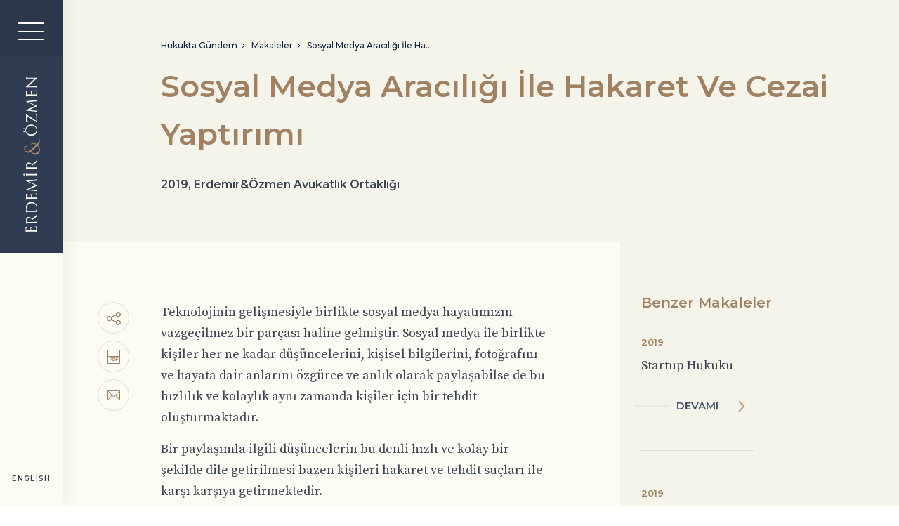

--- FILE ---
content_type: text/html; charset=utf-8
request_url: https://www.erdemirozmen.com/hukukta-gundem/makaleler/sosyal-medya-araciligi-ile-hakaret-ve-cezai-yaptirimi
body_size: 24675
content:
<!DOCTYPE html>





<html lang="tr">

<head>

	<meta charset="UTF-8">
<meta name="viewport" content="width=device-width, initial-scale=1.0, maximum-scale=1.0, user-scalable=0">

<meta http-equiv="X-UA-Compatible" content="ie=edge">
<meta name="description" content="">
<script src="https://cdn.polyfill.io/v2/polyfill.min.js"></script>
<script src="/assets/script/vendor/polyfill-foreach.js"></script>
<title>Erdemir &amp; Özmen | Sosyal Medya Aracılığı İle Hakaret Ve Cezai Yaptırımı</title>
<link href="https://fonts.googleapis.com/css?family=Source+Serif+Pro%7CMontserrat:500,600&amp;subset=latin-ext" rel="stylesheet">


<!-- Global site tag (gtag.js) - Google Analytics -->
<script async src="https://www.googletagmanager.com/gtag/js?id=UA-146181290-1"></script>
<script>
	window.dataLayer = window.dataLayer || [];
	function gtag(){dataLayer.push(arguments);}
	gtag('js', new Date());

	gtag('config', 'UA-146181290-1');
</script>

<!-- Yandex.Metrika counter -->
<script type="text/javascript" >
   (function(m,e,t,r,i,k,a){m[i]=m[i]||function(){(m[i].a=m[i].a||[]).push(arguments)};
   m[i].l=1*new Date();k=e.createElement(t),a=e.getElementsByTagName(t)[0],k.async=1,k.src=r,a.parentNode.insertBefore(k,a)})
   (window, document, "script", "https://mc.yandex.ru/metrika/tag.js", "ym");

   ym(56125120, "init", {
        clickmap:true,
        trackLinks:true,
        accurateTrackBounce:true,
        webvisor:true
   });
</script>
<noscript><div><img src="https://mc.yandex.ru/watch/56125120" style="position:absolute; left:-9999px;" alt="" /></div></noscript>
<!-- /Yandex.Metrika counter -->


	
<meta property='og:url' content="http://www.erdemirozmen.com/hukukta-gundem/makaleler/sosyal-medya-araciligi-ile-hakaret-ve-cezai-yaptirimi">
<meta property='og:type' , content='article'>
<meta property='og:title' , content='Sosyal Medya Aracılığı İle Hakaret Ve Cezai Yaptırımı'>
<meta property='og:description' , content="">


<meta property='og:image' , content=''>



	<!-- main:css -->
	<link rel="stylesheet" href="/../assets/css/main.css?1606219211735">
	<!-- endinject -->

	
<!-- page:/assets/css/journal-page-detail.css -->
<link rel="stylesheet" href="/assets/css/journal-page-detail.css?1606219211735">
<!-- endinject -->


</head>

<body>
	<main class="wrapper">
		<div class="menu">
	<div class="menu__main">
		<!-- hamburger -->
		<div class="menu__hamburger" menu="toggle" data-menu>
			<span class="menu__hamburger__line"></span>
			<span class="menu__hamburger__line"></span>
			<span class="menu__hamburger__line"></span>
		</div>
		<!-- logo -->
		<a href="/" class="menu__logo">
			<svg xmlns="http://www.w3.org/2000/svg" width="27" height="246" viewBox="0 0 27 246">
				<g fill="none" fill-rule="evenodd">
					<path fill="#FFF"
						d="M10.819 243.531c-3.597 0-4.24 0-4.975.047-.787.047-1.154.225-1.317.975-.047.178-.067.562-.067.764 0 .094-.048.183-.138.183-.138 0-.19-.112-.19-.365 0-.517 0-1.13.027-1.623l.044-.933c0-.159 0-4.66-.019-5.185a6.486 6.486 0 0 0-.115-.966c-.024-.122-.12-.211-.12-.324 0-.07.096-.089.21-.089.163 0 .436.112 1.084.183.23.019 1.244.066 1.516.108.114.023.253.07.253.164 0 .136-.114.178-.3.178-.157 0-.549.023-.826.141-.366.155-.643.38-.781 1.603-.048.384-.073 2.856-.073 3.1 0 .094.073.14.234.14h6.354c.157 0 .229-.027.229-.14 0-.291 0-3.08-.043-3.597-.047-.543-.096-.863-.324-1.064-.186-.16-.3-.248-.3-.341 0-.062.042-.114.185-.114.139 0 .53.114 1.294.183.457.047 1.31.09 1.473.09.18 0 .434 0 .434.159 0 .112-.095.16-.205.16-.23 0-.463 0-.763.093-.32.084-.716.29-.806 1.177-.067.61-.115 2.85-.115 3.234 0 .114.072.16.162.16h2.027c.783 0 3.455.02 3.935 0 1.589-.07 1.889-.408 1.889-2.625 0-.596 0-1.586-.252-2.176-.253-.586-.716-.858-1.656-1.017-.257-.047-.348-.09-.348-.202 0-.14.181-.14.348-.14.188 0 1.747.182 2.233.295.596.16.596.337.596 1.224 0 1.697-.043 2.943-.067 3.825-.048.882-.072 1.42-.072 1.763 0 .047 0 .431.024.905 0 .455.048.976.048 1.313 0 .248-.048.365-.187.365-.07 0-.137-.047-.137-.182a3.41 3.41 0 0 0-.095-.68c-.086-.45-.596-.563-1.265-.652-.964-.117-2.784-.117-4.994-.117h-4.05zm.487-13.38c-3.604 0-4.249 0-4.985.042-.788.048-1.156.235-1.319 1-.047.18-.068.568-.068.784 0 .086-.047.18-.137.18-.139 0-.192-.114-.192-.367 0-1.042.073-2.495.073-2.61 0-.253-.073-2.008-.073-2.72 0-1.453.144-3.002 1.018-4.226.416-.578 1.544-1.592 3.14-1.592 1.706 0 3.413.713 5.329 2.792 2.423-1.893 4.472-3.465 5.906-4.8 1.315-1.247 1.568-2.236 1.663-2.815.067-.44.067-.76.067-.898 0-.12.067-.211.14-.211.137 0 .185.134.185.555v1.635c0 1.295-.11 1.873-.44 2.47-.529.995-1.663 1.798-3.387 3.122-1.272.966-2.82 2.051-3.417 2.515-.091.09-.139.162-.139.296l-.042 2.834c0 .126.066.168.18.168h.555c2.212 0 4.038 0 5.003-.115.67-.072 1.18-.21 1.267-.903.047-.321.095-.827.095-1.037 0-.139.067-.182.14-.182.113 0 .185.11.185.367 0 1.267-.072 2.721-.072 2.835 0 .025.072 1.478.072 2.171 0 .253-.048.372-.185.372-.073 0-.14-.052-.14-.186 0-.205-.048-.482-.095-.693-.086-.464-.597-.573-1.267-.669-.965-.115-2.79-.115-5.003-.115h-4.057zm2.002-1.846c.115 0 .205-.042.277-.168.21-.344.367-1.405.367-2.423 0-.545-.066-1.19-.439-1.726-.55-.807-1.801-1.41-3.55-1.41-2.887 0-4.612 1.526-4.612 3.997 0 .688.066 1.314.139 1.543.043.12.133.187.277.187h7.54zm-2.08-15.587c-3.56 0-4.196 0-4.924.047-.779.044-1.142.227-1.303.986-.047.185-.066.574-.066.778 0 .09-.047.181-.136.181-.137 0-.19-.115-.19-.366 0-1.034.072-2.475.072-2.584 0-.275-.072-1.717-.072-3.098 0-2.261-.202-6.45 2.601-9.176 1.19-1.143 3.078-2.224 5.788-2.224 2.875 0 5.085 1.195 6.43 2.475 1.03.983 2.625 3.04 2.625 6.938 0 .983-.07 2.197-.142 3.188-.066 1-.136 1.783-.136 1.897 0 .047 0 .435.023.91 0 .46.047.991.047 1.333 0 .251-.047.37-.184.37-.07 0-.137-.048-.137-.185 0-.209-.047-.484-.094-.693-.085-.456-.59-.569-1.252-.658-.953-.12-2.756-.12-4.943-.12h-4.007zm2.46-1.921c2.412 0 4.508-.028 4.943-.047.57-.02 1.481-.067 1.732-.252.43-.294.912-1.19.912-3.894 0-2.129-.775-4.096-2.121-5.448-1.16-1.191-3.347-1.832-5.447-1.832-2.895 0-4.764 1.263-5.745 2.196-2.252 2.158-2.574 4.767-2.574 7.489 0 .46.066 1.304.161 1.49.09.208.207.27.453.27.778.028 3.102.028 4.857.028h2.829zm-2.298-18.633c-3.552 0-4.188 0-4.914.048-.777.049-1.14.23-1.3.993-.047.188-.067.58-.067.791 0 .091-.047.187-.136.187-.136 0-.188-.114-.188-.374 0-.532 0-1.155.027-1.664l.043-.95c0-.162 0-4.77-.018-5.304a7.055 7.055 0 0 0-.113-.997c-.024-.11-.119-.206-.119-.325 0-.068.095-.088.207-.088.161 0 .43.116 1.07.184.228.023 1.23.07 1.499.118.112.016.25.063.25.16 0 .138-.114.186-.297.186-.156 0-.542.024-.816.135-.362.168-.635.392-.772 1.644-.047.393-.071 2.921-.071 3.175 0 .092.071.134.23.134h6.276c.156 0 .227-.018.227-.134 0-.306 0-3.15-.042-3.683-.047-.556-.095-.878-.321-1.084-.183-.163-.297-.259-.297-.35 0-.072.043-.12.184-.12.137 0 .523.12 1.278.187a23.76 23.76 0 0 0 1.455.096c.178 0 .43 0 .43.163 0 .11-.095.158-.204.158-.226 0-.457 0-.754.092-.316.095-.707.302-.796 1.203-.065.629-.113 2.916-.113 3.314 0 .116.07.158.16.158h2.002c.774 0 3.412.025 3.887 0 1.57-.067 1.866-.412 1.866-2.685 0-.6 0-1.616-.25-2.216-.25-.604-.706-.887-1.634-1.04-.255-.053-.345-.1-.345-.216 0-.14.18-.14.345-.14.184 0 1.724.187 2.205.303.589.158.589.346.589 1.252 0 1.736-.043 3.006-.067 3.908-.046.906-.07 1.463-.07 1.812 0 .045 0 .437.024.927 0 .465.046.992.046 1.338 0 .258-.046.369-.184.369-.07 0-.135-.044-.135-.183 0-.206-.048-.484-.095-.69-.085-.465-.589-.585-1.249-.676-.952-.116-2.75-.116-4.933-.116h-4zm7.74-30c.816-.1 2.084-.254 2.403-1.227a4.91 4.91 0 0 0 .201-1.465c0-.118.029-.184.118-.184.13 0 .201.202.201.473 0 .5-.07 2.94-.135 3.779-.048.514-.118.632-.231.632-.09 0-.131-.047-.154-.16-.029-.111-.404-.14-.817-.093l-11.694 1.09v.066l11.788 5.538c.99.472 1.196.539 1.196.744 0 .16-.225.272-1.041.703-1.108.585-5.032 2.528-5.258 2.645-.408.2-5.848 2.734-6.46 2.977v.099l10.515.898c.367.029.77.029 1.155.029a.732.732 0 0 0 .704-.59c.094-.384.113-.726.113-.862 0-.089.047-.178.118-.178.154 0 .201.131.201.403 0 .837-.07 1.92-.07 2.102 0 .211.07 1.288.07 1.9 0 .225-.047.384-.2.384-.072 0-.119-.112-.119-.224 0-.182 0-.342-.066-.679-.135-.749-1.018-.814-1.882-.908l-14.777-1.62c-.244-.024-.404-.118-.404-.253 0-.136.09-.22.339-.337l14.255-6.92-14.232-6.642c-.202-.094-.362-.183-.362-.342 0-.159.178-.224.61-.272l13.914-1.507zm-3.754-8.749c2.208 0 4.03 0 4.994-.125.667-.07 1.178-.218 1.264-.937.047-.338.095-.867.095-1.082 0-.15.067-.194.138-.194.114 0 .186.12.186.383 0 1.323-.072 2.843-.072 2.962 0 .116.072 1.635.072 2.36 0 .263-.047.387-.186.387-.071 0-.138-.054-.138-.194 0-.219-.048-.508-.095-.723-.086-.483-.597-.603-1.264-.703-.964-.115-2.786-.115-4.994-.115h-4.049c-3.596 0-4.24 0-4.975.045-.787.05-1.178.29-1.292.823a3.08 3.08 0 0 0-.09.743c0 .095-.049.19-.14.19-.137 0-.19-.12-.19-.384 0-.794.072-2.313.072-2.43 0-.118-.073-1.638-.073-2.357 0-.269.054-.384.192-.384.09 0 .138.095.138.19 0 .168.019.313.067.602.119.65.505.843 1.316.89.735.053 1.379.053 4.975.053h4.049zm-13.68 2.234c-.504 0-1.196-.364-1.196-1.227 0-.703.434-1.256 1.13-1.256.687 0 1.24.508 1.24 1.256 0 .863-.644 1.227-1.173 1.227zm9.61-10.688c-3.604 0-4.249 0-4.985.047-.788.043-1.156.23-1.319.99-.047.186-.068.578-.068.787 0 .092-.047.187-.137.187-.139 0-.192-.119-.192-.372 0-1.037.073-2.494.073-2.605 0-.257-.073-2.01-.073-2.727 0-1.448.144-2.996 1.018-4.215.416-.577 1.544-1.595 3.14-1.595 1.706 0 3.413.716 5.329 2.795 2.423-1.897 4.472-3.469 5.906-4.802 1.315-1.247 1.568-2.235 1.663-2.813.067-.44.067-.76.067-.899 0-.115.067-.215.14-.215.137 0 .185.149.185.564v1.638c0 1.285-.11 1.864-.44 2.461-.529.994-1.663 1.801-3.387 3.116-1.272.969-2.82 2.054-3.417 2.517-.091.09-.139.158-.139.297l-.042 2.837c0 .115.066.162.18.162h.555c2.212 0 4.038 0 5.003-.114.67-.072 1.18-.21 1.267-.903.047-.32.095-.83.095-1.032 0-.143.067-.186.14-.186.113 0 .185.11.185.368 0 1.27-.072 2.723-.072 2.837 0 0 .072 1.477.072 2.164 0 .259-.048.368-.185.368-.073 0-.14-.042-.14-.18 0-.207-.048-.484-.095-.69-.086-.462-.597-.582-1.267-.672-.965-.115-2.79-.115-5.003-.115h-4.057zm2.002-1.845c.115 0 .205-.047.277-.162.21-.344.367-1.41.367-2.421 0-.555-.066-1.2-.439-1.73-.55-.808-1.801-1.41-3.55-1.41-2.887 0-4.612 1.524-4.612 3.994 0 .694.066 1.313.139 1.543.043.115.133.186.277.186h7.54zm-9.363-58.25c0-4.985 3.277-8.71 8.659-8.71 5.172 0 9.449 3.501 9.449 8.843 0 6.077-4.922 8.604-9.08 8.604-3.742 0-9.028-2.614-9.028-8.737zm17.223-.464c0-1.995-1.195-6.119-7.918-6.119-5.54 0-8.525 3.233-8.525 6.739 0 3.707 2.545 6.481 7.602 6.481 5.382 0 8.841-3.109 8.841-7.1zM1.495 88.057c-.416 0-.995-.261-.995-.95 0-.533.344-.951.923-.951.599 0 1.062.377 1.062.98 0 .66-.554.921-.99.921zm0-4.455c-.416 0-.995-.262-.995-.956 0-.524.344-.95.923-.95.599 0 1.062.376 1.062.978 0 .666-.554.928-.99.928zm19.529-19.37c0-2.424-.43-3.159-1.116-3.647-.297-.206-.91-.41-1.233-.454-.227-.048-.364-.1-.364-.216 0-.138.09-.181.525-.181.704 0 2.055.321 2.617.464.553.139.6.158.6.689 0 3.853-.119 7.734-.119 11.774 0 .273-.023.415-.183.415-.113 0-.226-.047-.638-.324-5.131-3.44-10.262-6.923-15.416-10.13v5.004c0 1.183.066 2.588.453 3.329.435.826 1.28 1.242 1.8 1.315.346.047.416.133.416.252 0 .115-.113.139-.297.139-.274 0-2.348-.344-3.033-.464-.322-.043-.43-.09-.43-.23 0-.209.131-.343.151-.974.095-2.184.07-3.294.07-4.012v-6.439c0-.344.048-.459.185-.459.089 0 .137 0 .274.091C10.53 63.52 15.78 67.006 21.024 70.51v-6.278zm-1.895-26.256c.817-.1 2.085-.252 2.404-1.217.201-.66.201-1.25.201-1.475 0-.113.029-.182.118-.182.13 0 .201.205.201.477 0 .496-.07 2.935-.135 3.778-.048.514-.118.626-.231.626-.09 0-.131-.046-.154-.159-.029-.108-.404-.135-.817-.089L9.022 40.821v.066l11.788 5.542c.99.473 1.196.538 1.196.744 0 .159-.225.267-1.041.698-1.108.59-5.032 2.533-5.258 2.644-.408.206-5.848 2.733-6.46 2.982v.095l10.515.898c.367.028.77.028 1.155.028a.726.726 0 0 0 .704-.59c.094-.384.113-.726.113-.861 0-.085.047-.178.118-.178.154 0 .201.13.201.407 0 .833-.07 1.924-.07 2.098 0 .205.07 1.29.07 1.905 0 .22-.047.382-.2.382-.072 0-.119-.116-.119-.23 0-.181 0-.336-.066-.672-.135-.75-1.018-.815-1.882-.91L5.009 54.248c-.244-.024-.404-.118-.404-.25 0-.135.09-.224.339-.34l14.255-6.915-14.232-6.646c-.202-.09-.362-.177-.362-.336 0-.16.178-.225.61-.272l13.914-1.512zM11.39 31.03c-3.552 0-4.188 0-4.914.048-.777.053-1.14.24-1.3 1-.047.184-.067.579-.067.785 0 .097-.047.186-.136.186-.136 0-.188-.114-.188-.373 0-.528 0-1.158.027-1.665l.043-.95c0-.164 0-4.774-.018-5.308a6.988 6.988 0 0 0-.113-.992c-.024-.115-.119-.211-.119-.327 0-.072.095-.09.207-.09.161 0 .43.114 1.07.185.228.02 1.23.068 1.499.117.112.02.25.07.25.162 0 .14-.114.183-.297.183-.156 0-.542.02-.816.144-.362.158-.635.388-.772 1.64-.047.394-.071 2.922-.071 3.173 0 .096.071.138.23.138h6.276c.156 0 .227-.024.227-.138 0-.303 0-3.153-.042-3.68-.047-.557-.095-.884-.321-1.09-.183-.168-.297-.26-.297-.35 0-.067.043-.111.184-.111.137 0 .523.11 1.278.182a23.6 23.6 0 0 0 1.455.092c.178 0 .43 0 .43.163 0 .115-.095.162-.204.162-.226 0-.457 0-.754.096-.316.087-.707.299-.796 1.201-.065.628-.113 2.921-.113 3.31 0 .121.07.163.16.163h2.002c.774 0 3.412.024 3.887 0 1.57-.067 1.866-.412 1.866-2.687 0-.604 0-1.616-.25-2.22-.25-.603-.706-.88-1.634-1.042-.255-.053-.345-.097-.345-.211 0-.14.18-.14.345-.14.184 0 1.724.188 2.205.298.589.167.589.35.589 1.257 0 1.738-.043 3.009-.067 3.91-.046.908-.07 1.46-.07 1.81 0 .043 0 .441.024.926 0 .465.046.993.046 1.349 0 .254-.046.37-.184.37-.07 0-.135-.05-.135-.188 0-.211-.048-.49-.095-.697-.085-.465-.589-.575-1.249-.672-.952-.119-2.75-.119-4.933-.119h-4zm7.449-14.515c1.842-.048 2.428-.281 2.605-.9.116-.438.134-.947.134-1.148 0-.117.047-.184.136-.184.134 0 .18.138.18.413 0 1.31-.07 2.233-.07 2.434 0 .207.07 1.174.07 2.207 0 .234-.024.37-.18.37-.09 0-.136-.07-.136-.184 0-.186-.018-.6-.134-.944-.155-.58-.81-.688-2.851-.688l-12.866-.024c-.875 0-1.122-.067-1.122-.253 0-.18.494-.577.717-.804.381-.343 3.995-3.771 7.702-7.306 2.378-2.275 5.122-4.778 5.862-5.516l-11.41.253c-1.456.018-1.958.185-2.135.894a6.321 6.321 0 0 0-.108 1.128c0 .16-.07.19-.157.19-.136 0-.164-.19-.164-.467 0-1.038.07-2.136.07-2.387 0-.254-.07-1.01-.07-1.958 0-.246.028-.408.164-.408.088 0 .157.09.157.25 0 .116 0 .277.066.555.158.756.656.845 2 .845l13.154.054c1.488 0 1.6.042 1.6.204 0 .185-.251.458-1.437 1.674-.229.254-3.53 3.562-6.09 6a488.15 488.15 0 0 1-6.44 5.995l10.753-.295z" />
					<path fill="#B5926F"
						d="M19.544 123.366c-3.674 0-6.12-2.264-7.568-4.614-1.631 1.112-2.92 1.477-4.334 1.477-2.485 0-5.782-2.451-5.782-6.488 0-1.543.314-2.842.79-3.66.219-.356.404-.388.78-.388.947 0 3.141.117 3.612.21.47.087.538.178.538.302 0 .15-.123.178-.595.178-.819 0-1.856.183-2.675.937-.723.668-1.38 1.693-1.38 3.018 0 1.817 1.157 3.838 4.112 3.838 2.45 0 4.493-1.632 8.043-4.77 1.166-1.024 4.778-4.739 5.625-5.712-1.194-.837-3.298-1.532-5.216-1.532-.472 0-1.066.118-1.537.57-.41.39-.5 1.03-.5 1.479 0 .183-.066.366-.224.366-.156 0-.223-.243-.223-.485 0-.727.033-1.93.223-3.622.062-.458.314-.544.629-.544 2.545 0 5.72 1.66 7.414 2.986 1.756-1.989 2.608-3.316 3.108-4.166.6-.966 1.228-2.502 1.228-3.596 0-.265.028-.415.214-.415.129 0 .228.238.228.509v2.958c0 2.235-.228 2.963-2.955 6.283.723.696 3.393 3.079 3.393 7.545 0 5.284-4.212 7.336-6.948 7.336m2.955-14.1c-1.441 1.693-4.426 4.684-5.311 5.466-.875.786-3.103 2.716-4.393 3.563 1.067 1.569 2.766 2.715 5.278 2.715 3.921 0 6.749-2.655 6.749-6.035 0-2.808-1.224-4.68-2.323-5.708"
						opacity=".9" />
				</g>
			</svg>
		</a>
		<!-- search -->
		<a href="/arama-sonuclari" class="menu__search">
			<img src="/assets/svg/icon-search.svg" alt="" />
		</a>
	</div>
	<!-- language -->
	
	
	
	

	<a href="/agenda-in-law/articles/defamation-through-social-media-and-its-penal-sanction" class="menu__lang">ENGLISH</a>
</div>

		
<div class="container -brown-bg">
	<div class="overlay-menu" overlay-menu>
	<!-- menu top part -->
	<div class="overlay-menu__header">
		<span class="overlay-menu__close" menu="toggle">Kapat</span>
		<div class="overlay-menu__subpages">
			<div class="overlay-menu__subpages__item">
				<img src="/assets/svg/bireysel-blue.svg?66986" alt="" class="overlay-menu__subpages__icon"/>
				<a href="/bireysel" class="overlay-menu__subpages__text">Bireysel</a>
			</div>
			<div class="overlay-menu__subpages__item">
				<img src="/assets/svg/kurumsal-blue.svg?66986" alt="" class="overlay-menu__subpages__icon"/>
				<a href="/kurumsal" class="overlay-menu__subpages__text">Kurumsal</a>
			</div>
		</div>
	</div>
	<!-- menu links area -->
	<div class="overlay-menu__content">

		<div class="overlay-menu__content__main" main-menu>
			
			
				
					<div class="overlay-menu__content__link" menu-link menu-order=1>Hakkımızda</div>
				
			
				
					<div class="overlay-menu__content__link" menu-link menu-order=2>Çalışma Alanları</div>
				
			
				
					<div class="overlay-menu__content__link" menu-link menu-order=3>Hukukta Gündem</div>
				
			
				
					<a href="/iletisim" class="overlay-menu__content__link">İletişim</a>
				
			
			<a href="/homepage" class="overlay-menu__content__link -lang">English</a>
		</div>

		<div class="overlay-menu__sub" sub-menu>
		
		
			
				<div class="overlay-menu__sub__area" menu-item menu-order-list=1>
					<div class="overlay-menu__sub__parent" parent-link onclick="hideSubmenu()">Hakkımızda</div>
					
						<a href="/hakkimizda/bizi-taniyin" class="overlay-menu__sub__link">Bizi Tanıyın</a>
					
						<a href="/hakkimizda/ortaklarimiz" class="overlay-menu__sub__link">Ortaklarımız</a>
					
						<a href="/hakkimizda/kurumsal-sorumluluk" class="overlay-menu__sub__link">Kurumsal Sorumluluk</a>
					
				</div>
			
		
			
				<div class="overlay-menu__sub__area" menu-item menu-order-list=2>
					<div class="overlay-menu__sub__parent" parent-link onclick="hideSubmenu()">Çalışma Alanları</div>
					
						<a href="/calisma-alanlari/aile-hukuku" class="overlay-menu__sub__link">Aile Hukuku</a>
					
						<a href="/calisma-alanlari/arabuluculuk" class="overlay-menu__sub__link">Arabuluculuk</a>
					
						<a href="/calisma-alanlari/bilisim-hukuku" class="overlay-menu__sub__link">Bilişim Hukuku</a>
					
						<a href="/calisma-alanlari/bireysel--kurumsal-danismanlik" class="overlay-menu__sub__link">Bireysel / Kurumsal Danışmanlık</a>
					
						<a href="/calisma-alanlari/dava-takibi" class="overlay-menu__sub__link">Dava Takibi</a>
					
						<a href="/calisma-alanlari/fikri-mulkiyet-hukuku" class="overlay-menu__sub__link">Fikri Mülkiyet Hukuku</a>
					
						<a href="/calisma-alanlari/gayrimenkul-hukuku" class="overlay-menu__sub__link">Gayrimenkul Hukuku</a>
					
						<a href="/calisma-alanlari/icra-ve-iflas-hukuku" class="overlay-menu__sub__link">İcra ve İflas Hukuku</a>
					
						<a href="/calisma-alanlari/is-hukuku" class="overlay-menu__sub__link">İş Hukuku</a>
					
						<a href="/calisma-alanlari/kamu-and-ozel-sektor-uyusmazliklari" class="overlay-menu__sub__link">Kamu &amp; Özel Sektör Uyuşmazlıkları</a>
					
						<a href="/calisma-alanlari/kat-mulkiyeti-hukuku" class="overlay-menu__sub__link">Kat Mülkiyeti Hukuku</a>
					
						<a href="/calisma-alanlari/proje-danismanligi" class="overlay-menu__sub__link">Proje Danışmanlığı</a>
					
						<a href="/calisma-alanlari/saglik-hukuku" class="overlay-menu__sub__link">Sağlık Hukuku</a>
					
						<a href="/calisma-alanlari/tuketici-hukuku" class="overlay-menu__sub__link">Tüketici Hukuku</a>
					
						<a href="/calisma-alanlari/uluslararasi-ticari-sozlesmeler" class="overlay-menu__sub__link">Uluslararası Ticari Sözleşmeler</a>
					
				</div>
			
		
			
				<div class="overlay-menu__sub__area" menu-item menu-order-list=3>
					<div class="overlay-menu__sub__parent" parent-link onclick="hideSubmenu()">Hukukta Gündem</div>
					
						<a href="/hukukta-gundem/makaleler" class="overlay-menu__sub__link">Makaleler</a>
					
						<a href="/hukukta-gundem/bizden-haberler" class="overlay-menu__sub__link">Bizden Haberler</a>
					
				</div>
			
		
			
		
		</div>

	</div>
	<!-- contact part -->
	<div class="overlay-menu__contact">
		<!-- contact item -->
		<div class="overlay-menu__contact__item">
			<span class="overlay-menu__contact__text">Adres</span>
			<address class="overlay-menu__contact__text">
				Konaklar Mah. Beyaz Karanfil Sk. No:9
				<br/>
				Levent Beşiktaş / İstanbul
			</address>
		</div>
		<!-- contact item -->
		<div class="overlay-menu__contact__item">
			<span class="overlay-menu__contact__text">Telefon</span>
			<a href="tel:+902123240930" class="overlay-menu__contact__text">
				0 (212) 324 09 30
			</a>
		</div>
	</div>
</div>

	<header class="header space">
		<div class="header__main">
		<a href="/hukukta-gundem/makaleler" class="header__main__parent-page">Makaleler</a>
		<!-- breadcrumb -->
		<div class="breadcrumb">
	<div class="breadcrumb__item -no-space -blue">Hukukta Gündem</div>
	
	
		
	
		
			<a href="/hukukta-gundem/makaleler" class="breadcrumb__item -blue">Makaleler</a>
		
	
		
			<a href="/hukukta-gundem/makaleler/sosyal-medya-araciligi-ile-hakaret-ve-cezai-yaptirimi" class="breadcrumb__item -blue">Sosyal Medya Aracılığı İle Hakaret Ve Cezai Yaptırımı</a>
		
	
</div>

		<h1 class="header__title -brown" page-title>Sosyal Medya Aracılığı İle Hakaret Ve Cezai Yaptırımı</h1>
		<span class="header__main__owner">2019, Erdemir&amp;Özmen Avukatlık Ortaklığı</span>
	</div>
</header>

	
<div class="sticky-area space" sticky-title>
	<h2 class="sticky-area__title">Sosyal Medya Aracılığı İle Hakaret Ve Cezai Yaptırımı</h2>
</div>
<section class="page">
	
	<div class="page__detail space">

		<div class="sharing">
			<div class="sharing__social" social-sharing>
				<div class="sharing__item -multiple" multiple-item></div>
				<div class="sharing__multiple" multiple-area>
					<a class="sharing__multiple__item -facebook" onclick="socialMediaShare('https://www.facebook.com/sharer.php?u=')"></a>
					<a class="sharing__multiple__item -twitter" onclick="socialMediaShare('https://twitter.com/home?status=')"></a>
					<a class="sharing__multiple__item -linkedin" onclick="socialMediaShare('https://www.linkedin.com/shareArticle?mini=true&url=&title=&summary=&source=')"></a>
				</div>
			</div>
			<div class="sharing__item -pdf" onclick="window.print()"></div>
			<div class="sharing__item -mail" onclick="mailTo()" data-mail-text="I recommend you to read this article which i saw on Erdemir &amp; Özmen website. The link is below. "></div>
		</div>

		<div class="content -full">
			
			<p>Teknolojinin gelişmesiyle birlikte sosyal medya hayatımızın vazgeçilmez bir parçası haline gelmiştir.&nbsp;Sosyal medya ile birlikte kişiler her ne kadar düşüncelerini, kişisel bilgilerini, fotoğrafını ve hayata dair anlarını özgürce ve anlık olarak paylaşabilse de bu hızlılık ve kolaylık aynı zamanda kişiler için bir tehdit oluşturmaktadır. </p><p>Bir paylaşımla ilgili düşüncelerin bu denli hızlı ve kolay bir şekilde dile getirilmesi bazen kişileri hakaret ve tehdit suçları ile karşı karşıya getirmektedir. </p><p>Hakaret suçu Türk Ceza Kanunun 125. Maddesinin 1. Fıkrasında;</p><p><em>“Bir kimseye onur, şeref ve saygınlığını rencide edebilecek nitelikte somut bir fiil veya olgu isnat eden veya sövmek suretiyle bir kimsenin onur, şeref ve saygınlığına saldıran kişi, üç aydan iki yıla kadar hapis veya adlî para cezası ile cezalandırılır. Mağdurun gıyabında hakaretin cezalandırılabilmesi için fiilin en az üç kişiyle ihtilat ederek işlenmesi gerekir.”</em></p><p>şeklinde tanımlanmıştır. </p><p>Anılan maddenin 2. Fıkrasında ise;</p><p><em>“Fiilin, mağduru muhatap alan sesli, yazılı veya görüntülü bir iletiyle işlenmesi halinde, yukarıdaki fıkrada belirtilen cezaya hükmolunur.” &nbsp;</em></p><p>şeklindeki hükümle hakaret suçunun sesli, yazılı veya görüntülü bir ileti ile işlenmesi hakaret suçunun temel şekli ile aynı tutulmuştur. </p><p>Suçun kanuni tanımından anlaşıldığı üzere somut fiil ya da olgu isnat edilmesi veya sövülmesi şayet objektif olarak muhatabının onur, şeref ve haysiyetini rencide edebilecek derecede ise hakaret suçu kapsamında değerlendirilebilecektir. Önemle belirtmek gerekir ki; eleştiri mahiyetindeki söylemler bu suçun kapsamın dışındadır. Diğer bir anlatımla söz konusu söylemler kişinin onur, şeref ve haysiyetine saldırı niteliğindeyse artık TCK 125 anlamında hakaret suçu oluşmuş demektir.</p><p>TCK md. 125 ile suçun kanuni tanımına uyan fiiller, internet ya da sosyal medya aracılığı işlenmesi bakımından herhangi bir ayrıma tabi tutulmaksızın cezai müeyyideye tabi tutulacaktır. Ancak söz konusu suç şikâyete tabi bir suç olması sebebiyle soruşturma ve kovuşturma işlemlerinin başlaması için mağdurun şikâyette bulunması gerekmektedir. </p><p>Hakaret suçunun faili ya da mağduru herkes olabilir. Ancak suçun mağdurunun belirli ya da belirlenebilir olması gerekir. Buradan anlaşılması gereken suç isnat eden fiil/fiillerden kimin kastedildiğinin herkes tarafından anlaşılmasıdır. &nbsp;Yargıtay yerleşik içtihatları uyarınca belirlenebilirlik kriteri ortalama bir kişinin suç niteliğinde fiilleri gördüğü anda sözlerin muhatabını anlayıp anlamayacağı olarak değerlendirilmektedir. <strong><em>(Yargıtay 4. Hukuk Dairesi 2016/2955 E. 2016/8684 K. Ve 26.12.2017 Tarihli kararı)</em></strong></p><p>Hakaret suçu kişinin yüzüne karşı veya gıyabında işlenebilir. Anılan maddenin gerekçesinde “kişiyi muhatap alan mektup, telefon, telgraf ve benzeri araçlarla yapılan hakarette huzurda olarak cezalandırılır.” cümlesi yer almaktadır.&nbsp;İnternet üzerinden hakaret e posta, görüntülü konuşma, anlık mesajlaşma yoluyla ya da sosyal medya aracılığıyla paylaşımlar üzerinden alenen de işlenebilir.&nbsp;</p><p class="ql-align-justify">Suçun alenen işlenmesi durumunda 125. maddenin 4. fıkrası uyarınca verilecek ceza altıda biri oranında artırılacaktır.</p><p>Sosyal medya aracılığı ile işlenen hakaret suçu bakımından kişileri en çok endişelendiren söz konusu fiillerin kim tarafından gerçekleştiği ve bunun ispatı hususudur.&nbsp;Öncelikle hakaret niteliğindeki fiilin hangi bilgisayardan gerçekleştiği noktasında bilgi veren IP bilgisinin tespit edilmesi gerekmektedir.&nbsp;IP numarasının tespiti savcılık tarafından yapılacak inceleme ile ortaya çıkmaktadır. Merkezi Amerika Birleşik Devleti olan Facebook, twitter, instagram, youtube gibi sosyal paylaşım siteleri IP adreslerini 90 gün süreyle saklamaktadır. Adalet Bakanlığı Uluslararası Hukuk ve Dış İlişkiler Genel Müdürlüğünün, “İnternet Ortamında İşlenen Suçlarda Uluslararası Ceza İstinabe İşlemleri” başlıklı yazısında yer verdiği, “ABD mevzuatına göre (18 U.S.C. § 2703 - f ) internet ortamında işlenen suçlara dair trafik bilgileri, yer sağlayıcılar veya erişim sağlayıcılar tarafından 90 gün süreyle saklanmaktadır. Bu süre içinde resmi otoritelerce başvurulduğunda anılan saklama süresine 90 gün daha ilave edilmektedir.” açıklamaları uyarınca bu sürelere dikkat edilerek IP adresinin tespit edilmesi ve delillerin toplanması gerekmektedir. <em>(Yargıtay 12. Ceza Dairesi 2015/4151 E. 2016/259 K. Ve 13.01.2016 Tarihli Kararı)&nbsp;</em></p><p><strong>Kaynakça</strong></p><p>1)&nbsp;&nbsp;&nbsp;Yargıtay 4. Hukuk Dairesi 2016/2955 E. 2016/8684 K. Ve 26.12.2017 Tarihli kararı</p><p>2)&nbsp;&nbsp;&nbsp;Yargıtay 12. Ceza Dairesi 2015/4151 E. 2016/259 K. Ve 13.01.2016 Tarihli Kararı</p>
			
			<div class="newsletter">
				<div class="newsletter__title">Makaleleri takip etmek için üye olabilirsiniz.</div>
				<form action="/form/ebulten" method="POST" lang="tr" form-newsletter class="newsletter__form">
					<div class="newsletter__item">
						<input type="email" name="eposta" class="newsletter__item__input" placeholder="E-Posta adresi giriniz" pattern="[A-Za-z0-9._%+-]{3,}@[A-Za-z0-9]{2,}([.]{1}[A-Za-z0-9]{2,}|[.]{1}[A-Za-z0-9]{2,}[.]{1}[A-Za-z0-9]{2,})" data-patternMismatch="" data-valueMissing="" required>
						<div class="newsletter__item__message">Lütfen e-posta adresinizi girin.</div>
					</div>
					<button type="submit" class="newsletter__form__submit" >Kayıt Ol</button>
				<input type="hidden" name="_csrf" value="Xp6bncxX-D33Qg2J-Fc0ntHfJeIRRdHBa40U">
				</form>
			</div>
		</div>

	</div>
	


	
		<div class="other-news">
			<h3 class="other-news__title">Benzer Makaleler</h3>
			
				<div class="other-news__item">
					<span class="other-news__item__date">2019</span>
					
					<span class="other-news__item__desc">Startup Hukuku</span>
					<div class="view -sub">
						<a href="/hukukta-gundem/makaleler/startup-hukuku"
							class="view__url">Devamı</a>
						<div class="view__button">
							<img src="/assets/svg/brown-arrow.svg?66986" alt="" />
						</div>
					</div>
				</div>
			

		
		
			<div class="other-news__item">
				<span class="other-news__item__date">2019</span>
				
				<span class="other-news__item__desc">Kamulaştırma Ve Kamulaştırmasız El Atma Davaları</span>
				<div class="view -sub">
					<a href="/hukukta-gundem/makaleler/kamulastirma-ve-kamulastirmasiz-el-atma-davalari"
						class="view__url">Devamı</a>
					<div class="view__button">
						<img src="/assets/svg/brown-arrow.svg?66986" alt="" />
					</div>
				</div>
			</div>
		</div>
	


</section>

	<footer class="footer">
	<!-- footer top part -->
	<div class="footer__main">
		<!-- links -->
		<div class="footer__pages two-unit">
			<div class="footer__nav">
				<a href="/hakkimizda/bizi-taniyin" class="footer__nav__item">Bizi Tanıyın</a>
				<a href="/hukukta-gundem/bizden-haberler" class="footer__nav__item">Bizden Haberler</a>
				<a href="/iletisim" class="footer__nav__item">İletişim</a>
				<a href="/bireysel" class="footer__nav__item">Bireysel</a>
				<a href="/kurumsal" class="footer__nav__item">Kurumsal</a>
				<a href="/kisisel-verilerin-korunmasi" class="footer__nav__item">Kişisel Verilerin Korunması</a>
				<a href="/yasal-uyari" class="footer__nav__item">Yasal Uyarı</a>
			</div>
			<a href="https://pos.param.com.tr/Tahsilat/Default.aspx?k=567AF0DB-4F61-4EB0-BBC3-AED2084582D9" class="footer__nav__item -external" target="_blank">
				<svg class="footer__nav__external-img"  width="286px" height="116px" viewBox="0 0 566 233" version="1.1" xmlns="http://www.w3.org/2000/svg" xmlns:xlink="http://www.w3.org/1999/xlink">
					<g id="Page-1" stroke="none" stroke-width="1" fill="none" fill-rule="evenodd">
							<g id="Desktop-HD" transform="translate(-435.000000, -453.000000)">
									<g id="Group-12" transform="translate(435.000000, 453.000000)">
											<rect class="footer__nav__external-img__color" id="Rectangle" fill="gray" x="0" y="0" width="566" height="233" rx="18"></rect>
											<rect id="Rectangle" fill="#FFFFFF" x="12" y="12" width="542" height="160" rx="14"></rect>
											<circle class="footer__nav__external-img__color" id="Oval" fill="gray" cx="92" cy="92" r="64"></circle>
											<path d="M43.216,213 L28.112,213 L28.112,191.656 L43.216,191.656 L43.216,195.656 L32.656,195.656 L32.656,200.136 L42.992,200.136 L42.992,204.136 L32.656,204.136 L32.656,209 L43.216,209 L43.216,213 Z M53.3444849,206.984 L45.6644849,206.984 L45.6644849,203.528 L53.3444849,203.528 L53.3444849,206.984 Z M65.9689697,213 L61.3929697,213 L61.3929697,195.656 L55.1529697,195.656 L55.1529697,191.656 L72.1769697,191.656 L72.1769697,195.656 L65.9689697,195.656 L65.9689697,213 Z M85.9214546,213 L81.8254546,213 L81.8254546,211.368 C80.7694546,212.648 78.9454546,213.384 76.9294546,213.384 C74.4654546,213.384 71.5854546,211.72 71.5854546,208.264 C71.5854546,204.616 74.4654546,203.272 76.9294546,203.272 C79.0094546,203.272 80.8014546,203.944 81.8254546,205.16 L81.8254546,203.208 C81.8254546,201.64 80.4814546,200.616 78.4334546,200.616 C76.8014546,200.616 75.2654546,201.256 73.9854546,202.44 L72.3854546,199.592 C74.2734546,197.896 76.7054546,197.16 79.1374546,197.16 C82.6894546,197.16 85.9214546,198.568 85.9214546,203.016 L85.9214546,213 Z M78.5614546,210.632 C79.8734546,210.632 81.1534546,210.184 81.8254546,209.288 L81.8254546,207.368 C81.1534546,206.472 79.8734546,205.992 78.5614546,205.992 C76.9614546,205.992 75.6494546,206.856 75.6494546,208.328 C75.6494546,209.8 76.9614546,210.632 78.5614546,210.632 Z M104.497939,213 L100.433939,213 L100.433939,203.592 C100.433939,201.448 99.3139395,200.776 97.5859395,200.776 C95.9859395,200.776 94.7379395,201.672 94.0659395,202.568 L94.0659395,213 L89.9699395,213 L89.9699395,191.656 L94.0659395,191.656 L94.0659395,199.528 C95.0579395,198.376 96.9459395,197.16 99.4739395,197.16 C102.865939,197.16 104.497939,199.016 104.497939,202.024 L104.497939,213 Z M114.146424,213.384 C111.458424,213.384 108.866424,212.488 107.234424,210.984 L108.994424,208.04 C110.146424,209.128 112.418424,210.184 114.338424,210.184 C116.098424,210.184 116.930424,209.512 116.930424,208.552 C116.930424,206.024 107.778424,208.104 107.778424,202.024 C107.778424,199.432 110.018424,197.16 114.114424,197.16 C116.706424,197.16 118.786424,198.056 120.322424,199.272 L118.690424,202.152 C117.762424,201.192 116.002424,200.36 114.114424,200.36 C112.642424,200.36 111.682424,201 111.682424,201.864 C111.682424,204.136 120.866424,202.216 120.866424,208.456 C120.866424,211.304 118.434424,213.384 114.146424,213.384 Z M125.906909,195.88 C124.594909,195.88 123.506909,194.792 123.506909,193.448 C123.506909,192.104 124.594909,191.048 125.906909,191.048 C127.250909,191.048 128.338909,192.104 128.338909,193.448 C128.338909,194.792 127.250909,195.88 125.906909,195.88 Z M127.954909,213 L123.890909,213 L123.890909,197.544 L127.954909,197.544 L127.954909,213 Z M136.099394,213 L132.035394,213 L132.035394,191.656 L136.099394,191.656 L136.099394,213 Z M153.555879,213 L149.459879,213 L149.459879,211.368 C148.403879,212.648 146.579879,213.384 144.563879,213.384 C142.099879,213.384 139.219879,211.72 139.219879,208.264 C139.219879,204.616 142.099879,203.272 144.563879,203.272 C146.643879,203.272 148.435879,203.944 149.459879,205.16 L149.459879,203.208 C149.459879,201.64 148.115879,200.616 146.067879,200.616 C144.435879,200.616 142.899879,201.256 141.619879,202.44 L140.019879,199.592 C141.907879,197.896 144.339879,197.16 146.771879,197.16 C150.323879,197.16 153.555879,198.568 153.555879,203.016 L153.555879,213 Z M146.195879,210.632 C147.507879,210.632 148.787879,210.184 149.459879,209.288 L149.459879,207.368 C148.787879,206.472 147.507879,205.992 146.195879,205.992 C144.595879,205.992 143.283879,206.856 143.283879,208.328 C143.283879,209.8 144.595879,210.632 146.195879,210.632 Z M162.788364,213.384 C159.940364,213.384 158.436364,211.912 158.436364,209.128 L158.436364,201.096 L155.876364,201.096 L155.876364,197.544 L158.436364,197.544 L158.436364,193.32 L162.500364,193.32 L162.500364,197.544 L165.636364,197.544 L165.636364,201.096 L162.500364,201.096 L162.500364,208.04 C162.500364,209.032 163.012364,209.768 163.908364,209.768 C164.516364,209.768 165.092364,209.544 165.316364,209.288 L166.180364,212.392 C165.572364,212.936 164.484364,213.384 162.788364,213.384 Z" id="E-Tahsilat" fill="#FFFFFF" fill-rule="nonzero"></path>
											<path class="footer__nav__external-img__text" d="M209.058,86 L189.706,86 L189.706,58.653 L209.058,58.653 L209.058,63.778 L195.528,63.778 L195.528,69.518 L208.771,69.518 L208.771,74.643 L195.528,74.643 L195.528,80.875 L209.058,80.875 L209.058,86 Z M218.539332,86 L213.332332,86 L213.332332,66.197 L218.539332,66.197 L218.539332,68.862 C219.974332,67.14 222.393332,65.705 224.853332,65.705 L224.853332,70.789 C224.484332,70.707 224.033332,70.666 223.418332,70.666 C221.696332,70.666 219.400332,71.65 218.539332,72.921 L218.539332,86 Z M246.798664,86 L241.550664,86 L241.550664,83.458 C239.992664,85.426 237.860664,86.492 235.441664,86.492 C230.480664,86.492 226.667664,82.72 226.667664,76.078 C226.667664,69.641 230.398664,65.705 235.441664,65.705 C237.778664,65.705 239.992664,66.689 241.550664,68.739 L241.550664,58.653 L246.798664,58.653 L246.798664,86 Z M237.081664,81.859 C238.803664,81.859 240.689664,80.916 241.550664,79.604 L241.550664,72.593 C240.689664,71.281 238.803664,70.338 237.081664,70.338 C234.088664,70.338 232.038664,72.675 232.038664,76.078 C232.038664,79.522 234.088664,81.859 237.081664,81.859 Z M261.117996,86.492 C255.090996,86.492 250.539996,82.433 250.539996,76.078 C250.539996,70.338 254.803996,65.705 260.789996,65.705 C266.734996,65.705 270.711996,70.133 270.711996,76.57 L270.711996,77.8 L255.992996,77.8 C256.361996,80.219 258.329996,82.228 261.691996,82.228 C263.372996,82.228 265.668996,81.531 266.939996,80.301 L269.276996,83.745 C267.308996,85.549 264.192996,86.492 261.117996,86.492 Z M265.709996,74.192 C265.545996,72.306 264.233996,69.969 260.789996,69.969 C257.550996,69.969 256.156996,72.224 255.951996,74.192 L265.709996,74.192 Z M304.137328,86 L298.889328,86 L298.889328,73.495 C298.889328,71.65 298.069328,70.338 295.937328,70.338 C294.092328,70.338 292.575328,71.568 291.837328,72.634 L291.837328,86 L286.589328,86 L286.589328,73.495 C286.589328,71.65 285.769328,70.338 283.637328,70.338 C281.833328,70.338 280.316328,71.568 279.537328,72.634 L279.537328,86 L274.330328,86 L274.330328,66.197 L279.537328,66.197 L279.537328,68.739 C280.398328,67.591 282.981328,65.705 286.015328,65.705 C288.926328,65.705 290.812328,67.058 291.509328,69.272 C292.657328,67.509 295.281328,65.705 298.315328,65.705 C301.964328,65.705 304.137328,67.632 304.137328,71.691 L304.137328,86 Z M311.73266,64.065 C310.05166,64.065 308.65766,62.671 308.65766,60.949 C308.65766,59.227 310.05166,57.874 311.73266,57.874 C313.45466,57.874 314.84866,59.227 314.84866,60.949 C314.84866,62.671 313.45466,64.065 311.73266,64.065 Z M314.35666,86 L309.14966,86 L309.14966,66.197 L314.35666,66.197 L314.35666,86 Z M324.575992,86 L319.368992,86 L319.368992,66.197 L324.575992,66.197 L324.575992,68.862 C326.010992,67.14 328.429992,65.705 330.889992,65.705 L330.889992,70.789 C330.520992,70.707 330.069992,70.666 329.454992,70.666 C327.732992,70.666 325.436992,71.65 324.575992,72.921 L324.575992,86 Z M367.933656,86 L361.291656,86 C360.717656,85.467 360.020656,84.77 359.241656,83.95 C357.191656,85.508 354.690656,86.492 351.779656,86.492 C346.777656,86.492 342.759656,83.868 342.759656,78.579 C342.759656,74.438 345.506656,72.265 348.663656,70.666 C347.556656,68.657 346.859656,66.648 346.859656,64.803 C346.859656,61.113 350.098656,58.243 354.649656,58.243 C358.503656,58.243 361.824656,60.334 361.824656,64.024 C361.824656,68.206 358.503656,69.969 355.141656,71.527 C355.961656,72.634 356.781656,73.659 357.478656,74.479 C358.257656,75.463 359.036656,76.406 359.815656,77.308 C360.963656,75.504 361.824656,73.577 362.316656,71.978 L366.457656,73.905 C365.473656,76.078 364.243656,78.415 362.644656,80.465 C364.284656,82.269 366.047656,84.073 367.933656,86 Z M352.517656,82.392 C353.911656,82.392 355.264656,81.859 356.453656,80.998 C355.223656,79.645 354.075656,78.333 353.419656,77.513 C352.517656,76.406 351.533656,75.176 350.672656,73.905 C349.237656,74.93 348.294656,76.201 348.294656,78.087 C348.294656,80.752 350.262656,82.392 352.517656,82.392 Z M352.025656,64.926 C352.025656,66.033 352.476656,67.304 353.214656,68.616 C355.510656,67.509 357.314656,66.32 357.314656,64.311 C357.314656,62.876 356.248656,62.015 354.895656,62.015 C353.296656,62.015 352.025656,63.204 352.025656,64.926 Z M401.36932,53.856 C401.36932,55.414 400.13932,56.644 398.58132,56.644 C397.06432,56.644 395.79332,55.414 395.79332,53.856 C395.79332,52.298 397.06432,51.068 398.58132,51.068 C400.13932,51.068 401.36932,52.298 401.36932,53.856 Z M392.71832,53.856 C392.71832,55.414 391.48832,56.644 389.93032,56.644 C388.37232,56.644 387.14232,55.414 387.14232,53.856 C387.14232,52.298 388.37232,51.068 389.93032,51.068 C391.48832,51.068 392.71832,52.298 392.71832,53.856 Z M394.23532,86.492 C385.95332,86.492 379.92632,80.588 379.92632,72.347 C379.92632,64.106 385.95332,58.202 394.23532,58.202 C402.47632,58.202 408.50332,64.106 408.50332,72.347 C408.50332,80.588 402.47632,86.492 394.23532,86.492 Z M394.23532,81.326 C399.27832,81.326 402.51732,77.431 402.51732,72.347 C402.51732,67.222 399.27832,63.368 394.23532,63.368 C389.15132,63.368 385.91232,67.222 385.91232,72.347 C385.91232,77.431 389.15132,81.326 394.23532,81.326 Z M427.660652,86 L411.465652,86 L411.465652,82.105 L420.403652,70.748 L411.465652,70.748 L411.465652,66.197 L427.496652,66.197 L427.496652,69.928 L418.394652,81.449 L427.660652,81.449 L427.660652,86 Z M461.618984,86 L456.370984,86 L456.370984,73.495 C456.370984,71.65 455.550984,70.338 453.418984,70.338 C451.573984,70.338 450.056984,71.568 449.318984,72.634 L449.318984,86 L444.070984,86 L444.070984,73.495 C444.070984,71.65 443.250984,70.338 441.118984,70.338 C439.314984,70.338 437.797984,71.568 437.018984,72.634 L437.018984,86 L431.811984,86 L431.811984,66.197 L437.018984,66.197 L437.018984,68.739 C437.879984,67.591 440.462984,65.705 443.496984,65.705 C446.407984,65.705 448.293984,67.058 448.990984,69.272 C450.138984,67.509 452.762984,65.705 455.796984,65.705 C459.445984,65.705 461.618984,67.632 461.618984,71.691 L461.618984,86 Z M475.938316,86.492 C469.911316,86.492 465.360316,82.433 465.360316,76.078 C465.360316,70.338 469.624316,65.705 475.610316,65.705 C481.555316,65.705 485.532316,70.133 485.532316,76.57 L485.532316,77.8 L470.813316,77.8 C471.182316,80.219 473.150316,82.228 476.512316,82.228 C478.193316,82.228 480.489316,81.531 481.760316,80.301 L484.097316,83.745 C482.129316,85.549 479.013316,86.492 475.938316,86.492 Z M480.530316,74.192 C480.366316,72.306 479.054316,69.969 475.610316,69.969 C472.371316,69.969 470.977316,72.224 470.772316,74.192 L480.530316,74.192 Z M507.764648,86 L502.516648,86 L502.516648,74.028 C502.516648,71.281 501.081648,70.338 498.867648,70.338 C496.817648,70.338 495.259648,71.486 494.357648,72.634 L494.357648,86 L489.150648,86 L489.150648,66.197 L494.357648,66.197 L494.357648,68.739 C495.628648,67.263 498.088648,65.705 501.286648,65.705 C505.673648,65.705 507.764648,68.165 507.764648,72.019 L507.764648,86 Z M201.883,125.1 L196.02,125.1 L196.02,102.878 L188.025,102.878 L188.025,97.753 L209.837,97.753 L209.837,102.878 L201.883,102.878 L201.883,125.1 Z M227.231332,125.1 L221.983332,125.1 L221.983332,123.009 C220.630332,124.649 218.293332,125.592 215.710332,125.592 C212.553332,125.592 208.863332,123.46 208.863332,119.032 C208.863332,114.358 212.553332,112.636 215.710332,112.636 C218.375332,112.636 220.671332,113.497 221.983332,115.055 L221.983332,112.554 C221.983332,110.545 220.261332,109.233 217.637332,109.233 C215.546332,109.233 213.578332,110.053 211.938332,111.57 L209.888332,107.921 C212.307332,105.748 215.423332,104.805 218.539332,104.805 C223.090332,104.805 227.231332,106.609 227.231332,112.308 L227.231332,125.1 Z M217.801332,122.066 C219.482332,122.066 221.122332,121.492 221.983332,120.344 L221.983332,117.884 C221.122332,116.736 219.482332,116.121 217.801332,116.121 C215.751332,116.121 214.070332,117.228 214.070332,119.114 C214.070332,121 215.751332,122.066 217.801332,122.066 Z M250.816664,125.1 L245.609664,125.1 L245.609664,113.046 C245.609664,110.299 244.174664,109.438 241.960664,109.438 C239.910664,109.438 238.311664,110.586 237.450664,111.734 L237.450664,125.1 L232.202664,125.1 L232.202664,97.753 L237.450664,97.753 L237.450664,107.839 C238.721664,106.363 241.140664,104.805 244.379664,104.805 C248.725664,104.805 250.816664,107.183 250.816664,111.037 L250.816664,125.1 Z M262.962996,125.592 C259.518996,125.592 256.197996,124.444 254.106996,122.517 L256.361996,118.745 C257.837996,120.139 260.748996,121.492 263.208996,121.492 C265.463996,121.492 266.529996,120.631 266.529996,119.401 C266.529996,116.162 254.803996,118.827 254.803996,111.037 C254.803996,107.716 257.673996,104.805 262.921996,104.805 C266.242996,104.805 268.907996,105.953 270.875996,107.511 L268.784996,111.201 C267.595996,109.971 265.340996,108.905 262.921996,108.905 C261.035996,108.905 259.805996,109.725 259.805996,110.832 C259.805996,113.743 271.572996,111.283 271.572996,119.278 C271.572996,122.927 268.456996,125.592 262.962996,125.592 Z M277.815328,103.165 C276.134328,103.165 274.740328,101.771 274.740328,100.049 C274.740328,98.327 276.134328,96.974 277.815328,96.974 C279.537328,96.974 280.931328,98.327 280.931328,100.049 C280.931328,101.771 279.537328,103.165 277.815328,103.165 Z M280.439328,125.1 L275.232328,125.1 L275.232328,105.297 L280.439328,105.297 L280.439328,125.1 Z M290.65866,125.1 L285.45166,125.1 L285.45166,97.753 L290.65866,97.753 L290.65866,125.1 Z M312.808992,125.1 L307.560992,125.1 L307.560992,123.009 C306.207992,124.649 303.870992,125.592 301.287992,125.592 C298.130992,125.592 294.440992,123.46 294.440992,119.032 C294.440992,114.358 298.130992,112.636 301.287992,112.636 C303.952992,112.636 306.248992,113.497 307.560992,115.055 L307.560992,112.554 C307.560992,110.545 305.838992,109.233 303.214992,109.233 C301.123992,109.233 299.155992,110.053 297.515992,111.57 L295.465992,107.921 C297.884992,105.748 301.000992,104.805 304.116992,104.805 C308.667992,104.805 312.808992,106.609 312.808992,112.308 L312.808992,125.1 Z M303.378992,122.066 C305.059992,122.066 306.699992,121.492 307.560992,120.344 L307.560992,117.884 C306.699992,116.736 305.059992,116.121 303.378992,116.121 C301.328992,116.121 299.647992,117.228 299.647992,119.114 C299.647992,121 301.328992,122.066 303.378992,122.066 Z M324.422324,125.592 C320.773324,125.592 318.846324,123.706 318.846324,120.139 L318.846324,109.848 L315.566324,109.848 L315.566324,105.297 L318.846324,105.297 L318.846324,99.885 L324.053324,99.885 L324.053324,105.297 L328.071324,105.297 L328.071324,109.848 L324.053324,109.848 L324.053324,118.745 C324.053324,120.016 324.709324,120.959 325.857324,120.959 C326.636324,120.959 327.374324,120.672 327.661324,120.344 L328.768324,124.321 C327.989324,125.018 326.595324,125.592 324.422324,125.592 Z M361.342988,125.1 L341.990988,125.1 L341.990988,97.753 L361.342988,97.753 L361.342988,102.878 L347.812988,102.878 L347.812988,108.618 L361.055988,108.618 L361.055988,113.743 L347.812988,113.743 L347.812988,119.975 L361.342988,119.975 L361.342988,125.1 Z M384.96932,125.1 L378.45032,125.1 L373.20232,117.474 L370.82432,120.016 L370.82432,125.1 L365.61732,125.1 L365.61732,97.753 L370.82432,97.753 L370.82432,114.112 L378.32732,105.297 L384.72332,105.297 L376.89232,114.276 L384.96932,125.1 Z M392.646652,125.1 L387.439652,125.1 L387.439652,105.297 L392.646652,105.297 L392.646652,107.962 C394.081652,106.24 396.500652,104.805 398.960652,104.805 L398.960652,109.889 C398.591652,109.807 398.140652,109.766 397.525652,109.766 C395.803652,109.766 393.507652,110.75 392.646652,112.021 L392.646652,125.1 Z M419.183984,125.1 L413.935984,125.1 L413.935984,123.009 C412.582984,124.649 410.245984,125.592 407.662984,125.592 C404.505984,125.592 400.815984,123.46 400.815984,119.032 C400.815984,114.358 404.505984,112.636 407.662984,112.636 C410.327984,112.636 412.623984,113.497 413.935984,115.055 L413.935984,112.554 C413.935984,110.545 412.213984,109.233 409.589984,109.233 C407.498984,109.233 405.530984,110.053 403.890984,111.57 L401.840984,107.921 C404.259984,105.748 407.375984,104.805 410.491984,104.805 C415.042984,104.805 419.183984,106.609 419.183984,112.308 L419.183984,125.1 Z M409.753984,122.066 C411.434984,122.066 413.074984,121.492 413.935984,120.344 L413.935984,117.884 C413.074984,116.736 411.434984,116.121 409.753984,116.121 C407.703984,116.121 406.022984,117.228 406.022984,119.114 C406.022984,121 407.703984,122.066 409.753984,122.066 Z M442.769316,125.1 L437.521316,125.1 L437.521316,113.128 C437.521316,110.381 436.086316,109.438 433.872316,109.438 C431.822316,109.438 430.264316,110.586 429.362316,111.734 L429.362316,125.1 L424.155316,125.1 L424.155316,105.297 L429.362316,105.297 L429.362316,107.839 C430.633316,106.363 433.093316,104.805 436.291316,104.805 C440.678316,104.805 442.769316,107.265 442.769316,111.119 L442.769316,125.1 Z M452.947648,125.1 L447.740648,125.1 L447.740648,105.297 L452.947648,105.297 L452.947648,125.1 Z" id="Erdemir&amp;ÖzmenTahsilatEkranı" fill="rgba(0, 0, 0, 0.8)" fill-rule="nonzero"></path>
											<path d="M89.7969261,66.6657548 C92.2665237,68.8592498 95.1565372,69.8185781 98.0040251,69.4297739 C99.6141211,69.2098337 100.89957,68.4798269 101.709632,66.973949 C102.12417,66.2025948 102.041539,65.7717483 101.138474,65.7116383 C97.3782416,65.4611219 93.6104025,65.1643938 89.7969261,66.6657548 M96.5571168,72.5850294 C86.6821837,72.6048345 77.5236171,70.5266951 68.7543502,66.5945261 C67.597515,66.0757731 67.4408962,65.6518757 68.1748954,64.5549545 C69.6480797,62.3541629 70.976746,60.0526088 72.2905457,57.7496649 C72.7673166,56.9136837 73.1203139,56.8139636 73.9881131,57.30631 C80.8323178,61.1870554 88.2601262,63.0768731 96.0665163,63.1258645 C103.934793,63.1758983 111.422414,61.3430635 118.300501,57.3681573 C119.143753,56.8810228 119.563132,56.7482943 120.127028,57.7840631 C121.447051,60.2082695 122.912284,62.5563828 124.391,64.889208 C124.893701,65.681757 124.81833,65.9774428 123.949148,66.389874 C117.300285,69.5458245 110.360311,71.570108 103.017208,72.2452166 C100.775105,72.4509111 98.5402628,72.5336058 96.5571168,72.5850294 Z M85.5912114,108.563142 C89.8354757,109.324768 93.9092919,110.279579 98.0660848,110.823697 C105.404693,111.78372 111.920794,109.596479 117.983288,105.697666 C121.610066,103.365188 125.115837,100.844389 128.715994,98.4695214 C130.736825,97.1366769 132.932945,96.1398233 135.238663,95.3809775 C136.397227,94.9994699 137.503585,95.0540207 138.593347,95.5272569 C141.302886,96.7044406 141.752344,98.7672919 139.800314,100.994838 C135.0613,106.403698 129.566506,110.926544 123.613611,114.907704 C117.877492,118.743975 111.851992,122.083035 105.817503,125.412019 C101.431832,127.831709 97.2283647,127.221922 92.8018971,125.348782 C86.3656617,122.625068 79.7724618,120.307531 72.9479641,118.675526 C67.2363929,117.309326 61.4736528,117.040047 55.6514459,117.229758 C53.4653524,117.30064 51.2733814,117.390283 49.0907453,117.301682 C47.8409069,117.250953 46.8095742,116.877785 46.2757566,115.316314 C44.2182772,109.298709 44.9304949,103.354764 46.4341041,97.4149899 C46.787447,96.0185608 48.0151582,95.5498416 49.4029456,95.5036298 C52.1055697,95.4139859 54.8116513,95.6120363 57.5132383,95.2882066 C61.8584578,94.7677162 66.0124848,93.3716347 70.2923601,92.5537213 C74.5629005,91.7375452 78.691343,91.795223 82.7765685,93.6079053 C86.9762328,95.4709689 91.478071,95.5515788 95.9940845,95.337198 C100.477599,95.1245544 104.969756,94.7701484 109.43875,95.5203077 C110.508113,95.6995955 111.596147,95.9153662 112.599129,96.3100771 C113.93471,96.8357793 114.933198,97.7773873 115.125082,99.3260025 C115.351194,101.148414 115.07979,102.764435 113.434775,103.924594 C109.994003,106.352622 106.163931,107.480119 101.988468,107.663229 C97.2722733,107.870314 92.5443232,107.339747 87.8333142,107.947449 C87.0948205,108.042652 86.3874431,108.115966 85.5912114,108.563142 Z M67.2029948,72.0547061 C67.6164959,71.5175378 67.985397,71.0766151 68.3121183,70.6061585 C69.082074,69.4981187 69.9775322,69.2608056 71.2702419,69.8122196 C81.5811491,74.2113706 92.3411683,75.7909094 103.461099,74.6043443 C109.180968,73.9942101 114.735229,72.5831879 120.027767,70.2291678 C122.094236,69.310492 123.661806,69.5884574 124.565562,70.8299207 C125.15124,71.6346307 125.138102,72.1415703 124.137194,72.6328742 C118.848114,75.2290717 113.318054,77.0806692 107.521086,78.0764805 C98.3912157,79.6445532 89.3180461,79.3109946 80.3313107,77.0299405 C75.7890213,75.8770787 71.4074994,74.2864213 67.2029948,72.0547061 Z M66.9759495,78.0792254 C67.725161,77.4204472 68.4131771,76.9128128 68.9774195,76.2908651 C69.454882,75.764468 69.833118,75.7738493 70.4564813,76.0400012 C80.2999524,80.2438815 90.6008332,81.9106319 101.233967,81.1976505 C108.311198,80.7223295 115.163355,79.0594011 121.671849,76.1320773 C122.949347,75.5570362 124.860579,76.8221266 124.802496,78.2109115 C124.778986,78.7668425 124.270407,78.7373086 123.939537,78.9082574 C118.231423,81.8564287 112.160977,83.6847465 105.838143,84.6447698 C94.8793255,86.3087406 84.1957141,85.1475398 73.8267232,81.2150233 C71.849109,80.4652115 69.9371847,79.5385441 68.0003674,78.6810206 C67.7009594,78.5486396 67.4302475,78.3488519 66.9759495,78.0792254 Z M133.640668,93.0962056 C128.342598,95.3039464 123.597015,98.1110501 119.090337,101.325026 C118.246739,101.926474 118.121237,101.342051 118.001957,100.792722 C117.729171,99.5377079 117.924512,98.1774144 118.827923,97.3984162 C122.41425,94.3060503 126.247433,91.6337598 131.339444,92.026386 C132.147777,92.0889283 132.829569,92.4610545 133.640668,93.0962056 Z M113.119117,93.3211839 C117.614041,91.3865443 121.291643,88.1743058 126.592824,89.6287601 C123.387153,91.5491541 120.376823,93.1557945 117.251017,94.5157405 C115.818976,95.1390781 114.792137,93.7808693 113.119117,93.3211839 Z" id="Fill-4" fill="#FFFFFF"></path>
											<path d="M472.2064,218.2341 L472.2064,215.9501 L459.9724,202.2231 L471.9484,185.4851 L465.8564,185.4851 L456.7954,197.9631 L456.7954,185.4851 L451.1184,185.4851 L451.1184,218.2341 L456.7954,218.2341 L456.7954,206.6401 L467.0004,218.2341 L472.2064,218.2341 Z M442.8704,195.8381 C442.8704,199.2651 440.9424,202.2751 437.2474,202.2751 C435.8914,202.2751 434.2784,201.5981 434.2784,201.5981 L434.2784,190.3791 L436.1534,190.3791 C440.8924,190.3791 442.8704,192.4541 442.8704,195.8381 L442.8704,195.8381 Z M450.0564,218.2341 L450.0564,215.9501 L440.7354,206.2871 C445.5274,205.8681 448.6504,200.8261 448.6504,195.8891 C448.6504,190.0651 445.2114,185.4851 436.1534,185.4851 L428.6024,185.4851 L428.6024,218.2341 L434.2784,218.2341 L434.2784,206.5391 L444.9534,218.2341 L450.0564,218.2341 Z M424.7284,205.3931 L424.7284,185.4851 L419.0534,185.4851 L419.0534,205.3931 C419.0534,208.8741 418.5834,214.0151 414.0024,214.0151 C409.4194,214.0151 408.9524,208.8741 408.9524,205.3931 L408.9524,185.4851 L403.2764,185.4851 L403.2764,205.3931 C403.2764,212.4121 406.0874,219.0161 414.0024,219.0161 C421.9144,219.0161 424.7284,212.4121 424.7284,205.3931 L424.7284,205.3931 Z M402.7324,190.6911 L402.7324,185.4851 L382.6864,185.4851 L382.6864,190.6911 L389.8724,190.6911 L389.8724,218.2341 L395.4944,218.2341 L395.4944,190.6911 L402.7324,190.6911 Z" id="Fill-1" fill="#FFFFFF"></path>
											<path d="M347.8118,218.2375 C345.4418,216.5285 343.4558,214.3285 341.9998,211.7825 L341.9998,214.0875 C341.9998,216.3695 343.8678,218.2375 346.1518,218.2375 L347.8118,218.2375 Z M378.3628,210.6455 C376.8518,213.6545 374.6228,216.2705 371.8798,218.2375 L374.2118,218.2375 C376.4958,218.2375 378.3628,216.3695 378.3628,214.0875 L378.3628,210.6455 Z M354.5788,185.0375 L374.2118,185.0375 C374.3428,185.0375 374.4708,185.0435 374.5958,185.0555 L374.5988,185.2215 L368.8058,187.2015 L374.6578,189.0045 L374.7478,195.1245 L378.2718,190.1205 L378.3628,190.1465 L378.3628,203.5795 C375.6788,209.2705 369.9358,213.3235 363.4028,213.5305 C354.5248,213.8105 347.5968,206.8835 347.8758,198.0035 C348.0388,192.8015 350.6408,188.0945 354.5788,185.0375 L354.5788,185.0375 Z M346.1518,185.0375 L347.5398,185.0375 C346.7848,185.6085 346.0628,186.2365 345.3798,186.9185 C344.0288,188.2715 342.9018,189.7655 341.9998,191.3555 L341.9998,189.1875 C341.9998,186.9055 343.8678,185.0375 346.1518,185.0375 L346.1518,185.0375 Z" id="Fill-3" fill="#FFFFFF"></path>
											<path d="M481.575,185.0002 L536.471,185.0002 C538.987,185.0002 541.044,187.0562 541.044,189.5692 L541.044,213.6612 C541.044,216.1722 538.987,218.2322 536.471,218.2322 L481.575,218.2322 C479.062,218.2322 477.006,216.1722 477.006,213.6612 L477.006,189.5692 C477.006,187.0562 479.062,185.0002 481.575,185.0002" id="Fill-6" fill="#FFFFFF"></path>
											<path class="footer__nav__external-img__color" d="M531.5672,196.8508 L532.3142,196.7068 L532.3142,191.6618 L531.5672,191.5168 L531.5672,190.6668 L534.4372,190.6668 L534.4372,191.5168 L533.7252,191.6618 L533.7252,193.5398 L534.3402,193.5398 L535.6892,191.5748 L535.2762,191.5168 L535.2762,190.6668 L538.0622,190.6668 L538.0622,191.5168 L537.2992,191.6468 L535.5692,193.9538 L537.5142,196.7328 L538.2172,196.8508 L538.2172,197.6978 L535.4312,197.6978 L535.4312,196.8508 L535.8652,196.7938 L534.5112,194.7618 L533.7252,194.7618 L533.7252,196.7068 L534.4372,196.8508 L534.4372,197.6978 L531.5672,197.6978 L531.5672,196.8508 Z M529.2812,189.9718 L530.7512,189.9718 L530.7512,188.8088 L529.2812,188.8088 L529.2812,189.9718 Z M528.7092,191.5168 L529.4582,191.6618 L529.4582,196.7068 L528.7092,196.8508 L528.7092,197.6978 L531.6152,197.6978 L531.6152,196.8508 L530.8662,196.7068 L530.8662,191.6618 L531.6152,191.5168 L531.6152,190.6668 L528.7092,190.6668 L528.7092,191.5168 Z M528.8452,190.6668 L528.8452,191.5168 L528.0892,191.6618 L528.0892,197.6978 L526.6852,197.6978 L523.8462,192.9648 L523.8182,192.9698 L523.8182,196.7068 L524.5712,196.8508 L524.5712,197.6978 L521.6602,197.6978 L521.6602,196.8508 L522.4092,196.7068 L522.4092,191.6618 L521.6602,191.5168 L521.6602,190.6668 L522.4092,190.6668 L523.8182,190.6668 L526.6572,195.3978 L526.6852,195.3958 L526.6852,191.6618 L525.9332,191.5168 L525.9332,190.6668 L528.0892,190.6668 L528.8452,190.6668 Z M520.2762,194.1188 L520.2762,194.2338 C520.2762,194.9758 520.1242,195.5718 519.8282,196.0238 C519.5292,196.4758 519.0802,196.7018 518.4862,196.7018 C517.8962,196.7018 517.4532,196.4758 517.1592,196.0238 C516.8642,195.5718 516.7182,194.9758 516.7182,194.2338 L516.7182,194.1188 C516.7182,193.3848 516.8622,192.7928 517.1552,192.3428 C517.4462,191.8928 517.8892,191.6668 518.4812,191.6668 C519.0742,191.6668 519.5222,191.8938 519.8242,192.3468 C520.1242,192.7998 520.2762,193.3928 520.2762,194.1188 L520.2762,194.1188 Z M521.6802,194.2338 L521.6802,194.1288 C521.6802,193.1038 521.3852,192.2548 520.7962,191.5788 C520.2052,190.9038 519.4342,190.5668 518.4812,190.5668 C517.5282,190.5668 516.7632,190.9038 516.1812,191.5788 C515.5992,192.2548 515.3052,193.1038 515.3052,194.1288 L515.3052,194.2338 C515.3052,195.2648 515.6012,196.1168 516.1842,196.7888 C516.7692,197.4618 517.5342,197.7988 518.4862,197.7998 C519.4382,197.7988 520.2092,197.4618 520.7992,196.7888 C521.3872,196.1168 521.6802,195.2648 521.6802,194.2338 L521.6802,194.2338 Z M511.2012,193.7658 L512.1782,193.7658 C512.5702,193.7658 512.8612,193.6828 513.0622,193.5158 C513.2582,193.3478 513.3562,193.1078 513.3562,192.7898 C513.3562,192.4748 513.2582,192.2228 513.0622,192.0358 C512.8682,191.8468 512.5822,191.7528 512.2032,191.7528 L511.2012,191.7528 L511.2012,193.7658 Z M512.2032,190.6668 C513.0002,190.6668 513.6232,190.8488 514.0782,191.2148 C514.5342,191.5808 514.7612,192.0868 514.7612,192.7268 C514.7612,193.0818 514.6642,193.3898 514.4732,193.6518 C514.2832,193.9118 514.0082,194.1228 513.6392,194.2858 C514.0552,194.4058 514.3542,194.6098 514.5372,194.8948 C514.7172,195.1788 514.8062,195.5328 514.8062,195.9528 L514.8062,196.3108 C514.8062,196.4668 514.8412,196.5848 514.9002,196.6708 C514.9622,196.7558 515.0592,196.8068 515.2042,196.8238 L515.3782,196.8448 L515.3782,197.6978 L514.6452,197.6978 C514.1912,197.6978 513.8642,197.5738 513.6772,197.3238 C513.4902,197.0768 513.3982,196.7568 513.3982,196.3638 L513.3982,195.9638 C513.3982,195.6218 513.3062,195.3558 513.1222,195.1608 C512.9432,194.9658 512.6892,194.8628 512.3562,194.8528 L511.2012,194.8528 L511.2012,196.7068 L511.9562,196.8508 L511.9562,197.6978 L509.0402,197.6978 L509.0402,196.8508 L509.7912,196.7068 L509.7912,191.6618 L509.0402,191.5168 L509.0402,190.6668 L509.7912,190.6668 L512.2032,190.6668 Z M509.1712,190.6668 L502.9032,190.6668 L502.9032,192.5408 L503.9822,192.5408 L504.0412,191.7528 L505.3282,191.7528 L505.3282,196.7068 L504.5742,196.8508 L504.5742,197.6978 L507.4882,197.6978 L507.4882,196.8508 L506.7342,196.7068 L506.7342,191.7528 L508.0322,191.7528 L508.0902,192.5408 L509.1712,192.5408 L509.1712,190.6668 Z M496.4982,196.8508 L497.2472,196.7068 L497.2472,191.6618 L496.4982,191.5168 L496.4982,190.6668 L499.3712,190.6668 L499.3712,191.5168 L498.6562,191.6618 L498.6562,193.5398 L499.2742,193.5398 L500.6222,191.5748 L500.2062,191.5168 L500.2062,190.6668 L502.9942,190.6668 L502.9942,191.5168 L502.2312,191.6468 L500.4992,193.9538 L502.4442,196.7328 L503.1442,196.8508 L503.1442,197.6978 L500.3622,197.6978 L500.3622,196.8508 L500.7972,196.7938 L499.4442,194.7618 L498.6562,194.7618 L498.6562,196.7068 L499.3712,196.8508 L499.3712,197.6978 L496.4982,197.6978 L496.4982,196.8508 Z M495.3102,194.6078 L495.3102,193.5218 L492.9292,193.5218 L492.9292,191.7528 L495.1772,191.7528 L495.2412,192.5918 L496.3222,192.5918 L496.3222,190.6668 L491.5162,190.6668 L490.7702,190.6668 L490.7702,191.5168 L491.5162,191.6618 L491.5162,196.7068 L490.7702,196.8508 L490.7702,197.6978 L496.3332,197.6978 L496.3332,195.7758 L495.2622,195.7758 L495.1992,196.6168 L492.9292,196.6168 L492.9292,194.6078 L495.3102,194.6078 Z M485.5632,197.6978 L485.5632,196.8508 L486.3102,196.7068 L486.3102,191.6618 L485.5632,191.5168 L485.5632,190.6668 L486.3102,190.6668 L487.7232,190.6668 L488.4742,190.6668 L488.4742,191.5168 L487.7232,191.6618 L487.7232,196.6168 L489.7062,196.6168 L489.7742,195.7318 L490.8492,195.7318 L490.8492,197.6978 L485.5632,197.6978 Z M484.3722,194.6078 L481.9912,194.6078 L481.9912,196.6168 L484.2622,196.6168 L484.3242,195.7758 L485.3972,195.7758 L485.3972,197.6978 L479.8332,197.6978 L479.8332,196.8508 L480.5812,196.7068 L480.5812,191.6618 L479.8332,191.5168 L479.8332,190.6668 L480.5812,190.6668 L485.3862,190.6668 L485.3862,192.5918 L484.3062,192.5918 L484.2422,191.7528 L481.9912,191.7528 L481.9912,193.5218 L484.3722,193.5218 L484.3722,194.6078 Z" id="Fill-8" fill="gray"></path>
											<path class="footer__nav__external-img__color" d="M529.057,208.1882 L532.483,208.1882 L530.794,202.9292 L530.735,202.9292 L529.057,208.1882 Z M523.641,212.6272 L524.71,212.4712 L529.25,199.4922 L532.316,199.4922 L536.828,212.4712 L537.892,212.6272 L537.892,214.4222 L532.805,214.4222 L532.805,212.6272 L533.843,212.4442 L533.188,210.3952 L528.349,210.3952 L527.69,212.4442 L528.728,212.6272 L528.728,214.4222 L523.641,214.4222 L523.641,212.6272 Z M513.143,206.0762 L515.213,206.0762 C516.046,206.0762 516.672,205.8952 517.093,205.5452 C517.509,205.1872 517.714,204.6762 517.714,204.0042 C517.714,203.3352 517.509,202.8002 517.095,202.4012 C516.682,202.0022 516.072,201.8022 515.265,201.8022 L513.143,201.8022 L513.143,206.0762 Z M515.265,199.4922 C516.961,199.4922 518.289,199.8802 519.254,200.6582 C520.216,201.4352 520.699,202.5062 520.699,203.8702 C520.699,204.6232 520.495,205.2762 520.096,205.8312 C519.693,206.3812 519.099,206.8312 518.318,207.1752 C519.202,207.4312 519.834,207.8622 520.225,208.4712 C520.61,209.0732 520.8,209.8262 520.8,210.7202 L520.8,211.4802 C520.8,211.8072 520.866,212.0632 520.996,212.2422 C521.126,212.4222 521.34,212.5322 521.64,212.5682 L522.011,212.6162 L522.011,214.4222 L520.462,214.4222 C519.484,214.4222 518.798,214.1602 518.405,213.6312 C518.005,213.1062 517.807,212.4272 517.807,211.5902 L517.807,210.7412 C517.807,210.0172 517.614,209.4482 517.227,209.0332 C516.844,208.6172 516.296,208.4022 515.596,208.3812 L513.143,208.3812 L513.143,212.3192 L514.741,212.6272 L514.741,214.4222 L508.559,214.4222 L508.559,212.6272 L510.147,212.3192 L510.147,201.6072 L508.559,201.2982 L508.559,199.4922 L510.147,199.4922 L515.265,199.4922 Z M497.937,208.1882 L499.615,202.9292 L499.68,202.9292 L501.362,208.1882 L497.937,208.1882 Z M492.52,212.6272 L492.52,214.4222 L497.606,214.4222 L497.606,212.6272 L496.569,212.4442 L497.228,210.3952 L502.07,210.3952 L502.724,212.4442 L501.689,212.6272 L501.689,214.4222 L506.773,214.4222 L506.773,212.6272 L505.709,212.4712 L501.2,199.4922 L498.131,199.4922 L493.591,212.4712 L492.52,212.6272 Z M485.297,206.7012 L487.816,206.7012 C488.652,206.7012 489.285,206.4742 489.71,206.0202 C490.135,205.5652 490.35,204.9852 490.35,204.2842 C490.35,203.5632 490.135,202.9722 489.71,202.5022 C489.285,202.0322 488.652,201.8022 487.816,201.8022 L485.297,201.8022 L485.297,206.7012 Z M487.816,199.4922 C489.525,199.4922 490.874,199.9332 491.863,200.8122 C492.848,201.6912 493.344,202.8382 493.344,204.2612 C493.344,205.6902 492.848,206.8342 491.863,207.7092 C490.874,208.5732 489.525,209.0092 487.816,209.0092 L485.297,209.0092 L485.297,212.3192 L486.897,212.6272 L486.897,214.4222 L480.71,214.4222 L480.71,212.6272 L482.302,212.3192 L482.302,201.6072 L480.71,201.2982 L480.71,199.4922 L482.302,199.4922 L487.816,199.4922 Z" id="Fill-10" fill="gray"></path>
									</g>
							</g>
						</g>
				</svg>
			</a>
		</div>
		<!-- contact -->
		<div class="footer__contact one-unit">
			<h3 class="footer__contact__title">İletişim bilgileri</h3>
			<div class="footer__contact__item">
				<abbr class="footer__contact__abbr">A</abbr>
				<address class="footer__contact__desc">
					Konaklar Mah. Beyaz Karanfil Sk. No:9
				<br/>
					Levent Beşiktaş / İstanbul
				</address>
			</div>
			<div class="footer__contact__item">
				<abbr class="footer__contact__abbr">T</abbr>
				
				<a class="footer__contact__desc" href="tel:0 (212) 324 09 30">0 (212) 324 09 30</a>
			</div>
		</div>
	</div>

	<!-- footer bottom part -->
	<div class="footer__mini">
		<span class="footer__mini__copyright two-unit">
			&copy;2019 Erdemir&Özmen Avukatlık Ortaklığı. Tüm haklar 			saklıdır.
		</span>
		<div class="footer__mini__logos one-unit">
			
			
				<div class="footer__mini__logo">
					<img src="/assets/image/logotype-muammer-yanmaz.png">
				</div>
			

			<a href="http://www.gricreative.com" target="_blank" class="footer__mini__gri" rel="nofollow">
				<svg xmlns="http://www.w3.org/2000/svg" width="63" height="12" viewBox="0 0 63 12">
					<g fill="#B9B6B6" fill-rule="nonzero" stroke="none" opacity="1">
						<path d="M7 8.206c0 1.115-.197 1.83-.604 2.4C5.84 11.382 4.748 12 3.401 12 1.37 12 .406 10.74.163 9.685h1.799c.14.315.395.545.673.69.325.183.662.231.86.231.928 0 1.938-.667 1.938-2.048v-.57C5.108 8.594 4.423 9.2 3.32 9.2 1.451 9.2 0 7.71 0 5.624 0 3.406 1.52 2 3.32 2c.94 0 1.741.448 2.113 1.115v-.897H7v5.988zM1.556 5.612c0 1.188.812 2.097 1.95 2.097.58 0 1.045-.218 1.381-.582.348-.363.546-.86.557-1.442 0-.521-.15-1.067-.476-1.467-.301-.412-.789-.679-1.474-.679-1.056 0-1.95.849-1.95 2.073h.012zM8 2.206h1.351v.896C9.617 2.497 10.106 2.012 11 2v1.635h-.064c-1 0-1.51.533-1.51 1.708V9H8V2.206zM12 0h1.75v1.417H12V0zm0 2.321h1.75V9H12V2.321zM22 6.388C21.619 7.858 20.298 9 18.571 9 16.452 9 15 7.376 15 5.494 15 3.541 16.524 2 18.512 2 20.19 2 21.619 3.047 22 4.659h-1.631c-.274-.694-.929-1.188-1.798-1.188-.583-.012-1.035.188-1.428.564-.345.365-.548.894-.548 1.47 0 1.19.845 2.036 1.976 2.036 1 0 1.56-.588 1.798-1.13H22v-.023zM22.5 2.206h1.351v.896c.255-.605.745-1.09 1.649-1.102v1.635h-.064c-1 0-1.51.533-1.51 1.708V9H22.5V2.206zM41 8.8h-1.543v-.953C39.043 8.612 38.191 9 37.281 9 35.21 9 34 7.353 34 5.494 34 3.412 35.474 2 37.281 2c1.175 0 1.9.635 2.176 1.165V2.2H41v6.6zm-5.457-3.27c0 .823.575 2.011 1.969 2.011.863 0 1.427-.459 1.715-1.059.15-.282.23-.6.253-.93a2.152 2.152 0 0 0-.172-.928c-.265-.624-.875-1.165-1.796-1.165-1.267 0-1.97 1.035-1.97 2.07zM28.103 6.024c.071 1.058 1.022 1.647 1.924 1.635.772 0 1.295-.353 1.603-.894h1.64c-.321.73-.785 1.282-1.343 1.659-.558.388-1.211.576-1.912.576A3.482 3.482 0 0 1 26.5 5.518C26.5 3.648 27.984 2 29.991 2c.998 0 1.865.376 2.494 1.012.808.823 1.117 1.859.986 3.023h-5.368v-.011zm3.8-1.2c-.059-.624-.736-1.506-1.9-1.495-1.175 0-1.817.847-1.876 1.495h3.776zM42.652 3.548H41.5V2.32h1.152V0h1.66v2.321H45.5v1.227h-1.189V9h-1.66zM46.5 0h1.75v1.417H46.5V0zm0 2.321h1.75V9H46.5V2.321zM52.83 9h-1.673L48.5 2h1.776L52 6.891 53.724 2H55.5zM57.106 6.024c.071 1.058 1.023 1.647 1.927 1.635.773 0 1.297-.353 1.606-.894h1.642c-.322.73-.785 1.282-1.345 1.659-.559.388-1.213.576-1.915.576A3.485 3.485 0 0 1 55.5 5.518C55.5 3.648 56.987 2 58.997 2c1 0 1.868.376 2.487 1.012.809.823 1.118 1.859.987 3.023h-5.365v-.011zm3.795-1.2c-.06-.624-.726-1.506-1.892-1.495-1.177 0-1.82.847-1.891 1.495H60.9z"></path>
					</g>
				</svg>
			</a>
		</div>
	</div>
</footer>

	
</div>

	</main>

	<!-- main:js -->
	<script src="/../assets/script/main.js?1606219211735"></script>
	<!-- endinject -->


	
<!-- page:/assets/script/form.js -->
<script src="/assets/script/form.js?1606219211735"></script>
<!-- endinject -->
<!-- page:/assets/script/journal-page-detail.js -->
<script src="/assets/script/journal-page-detail.js?1606219211735"></script>
<!-- endinject -->



</body>

</html>


--- FILE ---
content_type: text/css; charset=UTF-8
request_url: https://www.erdemirozmen.com/assets/css/main.css?1606219211735
body_size: 6754
content:
.popup {
  position: fixed;
  z-index: 1000;
  display: flex;
  justify-content: center;
  align-items: center;
  top: calc(100vh - 165px);
  left: 80px;
  font-family: 'Montserrat', sans-serif;
}

.popup__notification {
  display: flex;
  flex-direction: row;
  justify-content: flex-start;
  align-items: flex-start;
  height: 165px;
  text-align: left;
  text-decoration: none;
  background-color: #ffffff;
  box-shadow: 24px 14px 54px -33px rgba(0, 0, 0, 0.4);
  transition: left 0.6s cubic-bezier(0.68, -0.55, 0.265, 1.55), -webkit-transform 0.6s cubic-bezier(0.68, -0.55, 0.265, 1.55);
  transition: transform 0.6s cubic-bezier(0.68, -0.55, 0.265, 1.55), left 0.6s cubic-bezier(0.68, -0.55, 0.265, 1.55);
  transition: transform 0.6s cubic-bezier(0.68, -0.55, 0.265, 1.55), left 0.6s cubic-bezier(0.68, -0.55, 0.265, 1.55), -webkit-transform 0.6s cubic-bezier(0.68, -0.55, 0.265, 1.55);
}

.popup__notification-close {
  position: absolute;
  z-index: 5;
  top: 0;
  right: 0;
  display: flex;
  justify-content: center;
  align-items: center;
  width: 40px;
  height: 40px;
  background-color: #46536b;
  cursor: pointer;
  transition: background-color 0.3s;
}

.popup__notification-close img {
  width: 14px;
  height: 14px;
}

.popup__notification-close:hover {
  background-color: #2c3443;
}

.popup__notification-link {
  display: flex;
  justify-content: center;
  align-items: center;
  position: absolute;
  z-index: 0;
  top: 0;
  left: 0;
  width: 100%;
  height: 100%;
  text-decoration: none;
}

.popup__notification-image {
  width: 220px;
  height: 165px;
  background-color: #c6c6c6;
  background-repeat: no-repeat;
  background-size: cover;
  background-position: center center;
}

.popup__notification-content {
  display: flex;
  flex-direction: column;
  justify-content: center;
  align-items: flex-start;
  padding: 25px 30px;
  width: 400px;
}

.popup__notification__title {
  margin: 0 0 5px 0;
  color: #a08162;
  font-size: 16px;
  font-size: 1rem;
  line-height: 25.6px;
  line-height: 1.6rem;
  -webkit-font-feature-settings: "kern" 1;
  font-feature-settings: "kern" 1;
  -webkit-font-kerning: normal;
  font-kerning: normal;
  font-weight: 700;
  text-decoration: none;
}

.popup__notification__description {
  margin: 0;
  color: #46536b;
  font-size: 14px;
  font-size: 0.875rem;
  line-height: 23px;
  line-height: 1.4375rem;
  -webkit-font-feature-settings: "kern" 1;
  font-feature-settings: "kern" 1;
  -webkit-font-kerning: normal;
  font-kerning: normal;
  text-decoration: none;
}

.popup__notification.-off {
  left: 0;
  box-shadow: none;
  -webkit-transform: translateX(-100%);
  transform: translateX(-100%);
}

.menu {
  position: -webkit-sticky;
  position: sticky;
  top: 0;
  left: 0;
  right: 0;
  z-index: 999;
  display: flex;
  flex-direction: row;
  justify-content: space-between;
  align-items: center;
  width: 100%;
  height: 70px;
  background-color: #fcfcf4;
  box-shadow: 10px 0 17px 0 rgba(11, 16, 24, 0.04);
}

.menu__main {
  display: flex;
  flex-direction: row;
  align-items: center;
  justify-content: center;
  width: 100%;
  height: 70px;
}

.menu__hamburger {
  position: relative;
  display: flex;
  flex-direction: column;
  justify-content: space-around;
  align-items: center;
  padding: 20px 25px;
  width: 80px;
  height: 100%;
  background-color: #2c374c;
  cursor: pointer;
  transition: background-color 0.3s;
}

.menu__hamburger:hover {
  background-color: #2a3548;
}

.menu__hamburger.-active .menu__hamburger__line {
  transition: top 0.2s 0s, opacity 0.2s 0s, -webkit-transform 0.3s 0.2s;
  transition: transform 0.3s 0.2s, top 0.2s 0s, opacity 0.2s 0s;
  transition: transform 0.3s 0.2s, top 0.2s 0s, opacity 0.2s 0s, -webkit-transform 0.3s 0.2s;
}

.menu__hamburger.-active .menu__hamburger__line:nth-child(1) {
  top: 35px;
  -webkit-transform: rotate(45deg);
  transform: rotate(45deg);
}

.menu__hamburger.-active .menu__hamburger__line:nth-child(2) {
  opacity: 0;
}

.menu__hamburger.-active .menu__hamburger__line:nth-child(3) {
  top: 35px;
  -webkit-transform: rotate(-45deg);
  transform: rotate(-45deg);
}

.menu__hamburger__line {
  position: absolute;
  left: 25%;
  right: auto;
  margin: 0 3px;
  width: 36px;
  height: 2px;
  background-color: #fff;
  transition: opacity 0.2s 0.3s, top 0.2s 0.3s, -webkit-transform 0.3s 0s;
  transition: transform 0.3s 0s, opacity 0.2s 0.3s, top 0.2s 0.3s;
  transition: transform 0.3s 0s, opacity 0.2s 0.3s, top 0.2s 0.3s, -webkit-transform 0.3s 0s;
}

.menu__hamburger__line:nth-child(1) {
  top: 24px;
  -webkit-transform: rotate(0);
  transform: rotate(0);
}

.menu__hamburger__line:nth-child(2) {
  top: 35px;
}

.menu__hamburger__line:nth-child(3) {
  top: 47px;
  -webkit-transform: rotate(0);
  transform: rotate(0);
}

.menu__logo {
  display: flex;
  flex-direction: row;
  justify-content: center;
  align-items: center;
  flex-grow: 2;
  width: 100%;
  height: 100%;
  background-color: #303c52;
  transition: background-color 0.3s;
}

.menu__logo:hover {
  background-color: #2c374c;
}

.menu__logo svg {
  padding: 2px;
  -webkit-transform: rotate(90deg) translateY(0px);
  transform: rotate(90deg) translateY(0px);
}

.menu__search {
  display: flex;
  flex-direction: row;
  justify-content: center;
  align-items: center;
  width: 80px;
  height: 100%;
  background-color: #2c374c;
  transition: background-color 0.3s;
}

.menu__search:hover {
  background-color: #2a3548;
}

.menu__search svg {
  padding: 2px;
  -webkit-transform: rotate(90deg) translateY(0px);
  transform: rotate(90deg) translateY(0px);
}

.menu__lang {
  display: none;
}

.overlay-menu {
  position: fixed;
  z-index: 100;
  display: flex;
  flex-direction: column;
  justify-content: space-between;
  align-items: stretch;
  width: 100%;
  height: 100%;
  background-color: #2a374e;
  opacity: 0.97;
  overflow: hidden;
  -webkit-transform: translateY(-150vh);
  transform: translateY(-150vh);
  transition: -webkit-transform 0.4s 0.3s ease-in-out;
  transition: transform 0.4s 0.3s ease-in-out;
  transition: transform 0.4s 0.3s ease-in-out, -webkit-transform 0.4s 0.3s ease-in-out;
}

.overlay-menu.-open {
  -webkit-transform: translate(0);
  transform: translate(0);
  transition: -webkit-transform 0.4s ease-in-out;
  transition: transform 0.4s ease-in-out;
  transition: transform 0.4s ease-in-out, -webkit-transform 0.4s ease-in-out;
}

.overlay-menu.-open .overlay-menu__header {
  -webkit-transform: scaleY(1);
  transform: scaleY(1);
  -webkit-transform-origin: top;
  transform-origin: top;
  transition: opacity 0.4s 0s ease-out, visibility 0s 0s, -webkit-transform 0.4s 0.2s ease-out;
  transition: transform 0.4s 0.2s ease-out, opacity 0.4s 0s ease-out, visibility 0s 0s;
  transition: transform 0.4s 0.2s ease-out, opacity 0.4s 0s ease-out, visibility 0s 0s, -webkit-transform 0.4s 0.2s ease-out;
}

.overlay-menu.-open .overlay-menu__content__link {
  -webkit-transform: translate(0);
  transform: translate(0);
  opacity: 1;
  visibility: visible;
  transition: opacity 0.4s 0.2s linear, visibility 0s 0s, -webkit-transform 0.4s 0.2s linear;
  transition: transform 0.4s 0.2s linear, opacity 0.4s 0.2s linear, visibility 0s 0s;
  transition: transform 0.4s 0.2s linear, opacity 0.4s 0.2s linear, visibility 0s 0s, -webkit-transform 0.4s 0.2s linear;
}

.overlay-menu.-open .overlay-menu__sub__link {
  opacity: 1;
  visibility: visible;
  transition: opacity 0.3s 0s ease-out, visibility 0s 0.2s, -webkit-transform 0.3s 0s ease-out;
  transition: transform 0.3s 0s ease-out, opacity 0.3s 0s ease-out, visibility 0s 0.2s;
  transition: transform 0.3s 0s ease-out, opacity 0.3s 0s ease-out, visibility 0s 0.2s, -webkit-transform 0.3s 0s ease-out;
}

.overlay-menu__header {
  display: none;
  flex-direction: row;
  justify-content: space-between;
  align-items: center;
  padding: 10px 0;
  width: 100%;
  -webkit-transform-origin: top;
  transform-origin: top;
  transition: opacity 0.4s 0s ease-out, visibility 0s 0.2s, -webkit-transform 0.4s 0s ease-out;
  transition: transform 0.4s 0s ease-out, opacity 0.4s 0s ease-out, visibility 0s 0.2s;
  transition: transform 0.4s 0s ease-out, opacity 0.4s 0s ease-out, visibility 0s 0.2s, -webkit-transform 0.4s 0s ease-out;
}

.overlay-menu__header:before {
  content: "";
  position: absolute;
  left: -40px;
  height: 1px;
  background-color: #979797;
  opacity: 0.2;
}

.overlay-menu__close {
  color: #fff9f2;
  font-family: "Montserrat", sans-serif;
  font-size: 13px;
  font-size: 0.8125rem;
  line-height: 20.8px;
  line-height: 1.3rem;
  -webkit-font-feature-settings: "kern" 1;
  font-feature-settings: "kern" 1;
  -webkit-font-kerning: normal;
  font-kerning: normal;
  text-transform: uppercase;
  cursor: pointer;
  transition: color 0.2s;
}

.overlay-menu__close:hover {
  color: #ba9a7a;
}

.overlay-menu__subpages {
  display: flex;
  flex-direction: row;
  justify-content: space-between;
  align-items: center;
}

.overlay-menu__subpages__item {
  position: relative;
  display: flex;
  flex-direction: row;
  justify-content: space-between;
  align-items: center;
  margin: 0 20px;
}

.overlay-menu__subpages__icon {
  width: auto;
  height: 30px;
}

.overlay-menu__subpages__text {
  padding: 0 20px;
  color: #fff9f2;
  font-family: "Montserrat", sans-serif;
  font-size: 13px;
  font-size: 0.8125rem;
  line-height: 20.8px;
  line-height: 1.3rem;
  -webkit-font-feature-settings: "kern" 1;
  font-feature-settings: "kern" 1;
  -webkit-font-kerning: normal;
  font-kerning: normal;
  text-transform: uppercase;
  text-decoration: none;
  transition: color 0.2s;
}

.overlay-menu__subpages__text:hover {
  color: #ba9a7a;
}

.overlay-menu__subpages__text::before {
  content: "";
  position: absolute;
  top: 0;
  right: 0;
  bottom: 0;
  left: 0;
  width: 100%;
  height: 100%;
}

.overlay-menu__sub {
  display: flex;
  flex-direction: column;
  justify-content: flex-start;
  align-items: flex-start;
  width: 0;
  height: 100%;
}

.overlay-menu__sub__area {
  display: flex;
  flex-direction: column;
  justify-content: flex-start;
  align-items: flex-start;
  width: 100%;
  height: 0;
  opacity: 0;
  overflow: hidden;
  transition: opacity 0.4s 0.2s, visibility 0s 0.4s, overflow 0.3s 0.2s;
}

.overlay-menu__sub__area.-display {
  height: auto;
  opacity: 1;
  overflow-y: auto;
  transition: opacity 0.4s 0.2s, visibility 0s 0s, overflow 0.4s 0.3s;
}

.overlay-menu__sub__parent {
  margin-bottom: 5px;
  padding-top: 20px;
  padding-bottom: 20px;
  width: 100%;
  border-bottom: 1px solid #2e3d56;
  color: #ba9a7a;
  font-family: "Montserrat", sans-serif;
  font-size: 14px;
  font-size: 0.875rem;
  line-height: 22.4px;
  line-height: 1.4rem;
  -webkit-font-feature-settings: "kern" 1;
  font-feature-settings: "kern" 1;
  -webkit-font-kerning: normal;
  font-kerning: normal;
  font-weight: bold;
  letter-spacing: 1.9px;
  text-transform: uppercase;
  cursor: pointer;
  text-decoration: none;
}

.overlay-menu__sub__parent::before {
  content: "";
  position: absolute;
  top: 50px;
  left: 60px;
  width: 10px;
  height: 20px;
  background-image: url(/assets/svg/brown-arrow.svg);
  background-repeat: no-repeat;
  background-size: 10px 20px;
  -webkit-transform: rotate(180deg);
  transform: rotate(180deg);
}

.overlay-menu__sub__link {
  display: flex;
  flex-direction: row;
  justify-content: flex-start;
  align-items: center;
  padding: 15px 0;
  color: #fff9f2;
  font-family: "Montserrat", sans-serif;
  font-size: 16px;
  font-size: 1rem;
  line-height: 25.6px;
  line-height: 1.6rem;
  -webkit-font-feature-settings: "kern" 1;
  font-feature-settings: "kern" 1;
  -webkit-font-kerning: normal;
  font-kerning: normal;
  text-decoration: none;
  cursor: pointer;
  word-break: break-word;
  opacity: 0;
  visibility: hidden;
  transition: color 0.2s, opacity 0.6s 0.4s ease-out, visibility 0.1s 0s;
}

.overlay-menu__sub__link:hover {
  color: #ba9a7a;
}

.overlay-menu__content {
  position: relative;
  display: flex;
  flex-direction: row;
  justify-content: space-between;
  align-items: flex-start;
  height: 100%;
  padding: 30px 0 100px 100px;
}

.overlay-menu__content__main {
  display: flex;
  flex-direction: column;
  justify-content: flex-start;
  align-items: flex-start;
  margin-left: 0;
  width: 200px;
  height: 100%;
  transition: margin-left 0.3s 0.3s, opacity 0.3s 0.3s;
}

.overlay-menu__content__main.-hide {
  transition: margin-left 0.3s 0s, opacity 0.3s 0.3s;
}

.overlay-menu__content__link {
  padding: 15px 0;
  color: #fff9f2;
  font-family: "Montserrat", sans-serif;
  font-size: 21px;
  font-size: 1.3125rem;
  line-height: 33.6px;
  line-height: 2.1rem;
  -webkit-font-feature-settings: "kern" 1;
  font-feature-settings: "kern" 1;
  -webkit-font-kerning: normal;
  font-kerning: normal;
  cursor: pointer;
  text-decoration: none;
  opacity: 0;
  visibility: hidden;
  transition: opacity 0.3s 0.1s, visibility 0s 0.6s, -webkit-transform 0.3s 0s;
  transition: opacity 0.3s 0.1s, visibility 0s 0.6s, transform 0.3s 0s;
  transition: opacity 0.3s 0.1s, visibility 0s 0.6s, transform 0.3s 0s, -webkit-transform 0.3s 0s;
}

.overlay-menu__content__link:hover {
  color: #ba9a7a;
}

.overlay-menu__contact {
  display: none;
  flex-direction: column;
  justify-content: flex-start;
  align-items: flex-start;
  padding-top: 40px;
  border-top: 1px solid #2e3d56;
}

.overlay-menu__contact__item {
  display: flex;
  flex-direction: row;
  justify-content: stretch;
  align-items: flex-start;
  padding: 17px 0;
  width: 100%;
}

.overlay-menu__contact__text {
  color: #fff9f2;
  font-family: "Montserrat", sans-serif;
  font-size: 11px;
  font-size: 0.6875rem;
  line-height: 17.6px;
  line-height: 1.1rem;
  -webkit-font-feature-settings: "kern" 1;
  font-feature-settings: "kern" 1;
  -webkit-font-kerning: normal;
  font-kerning: normal;
  letter-spacing: 1.6px;
  font-style: normal;
  opacity: 0.8;
  text-decoration: none;
  transition: color 0.3s;
}

.overlay-menu__contact__text:nth-child(1) {
  width: 40%;
}

.overlay-menu__contact__text:nth-child(2) {
  width: 60%;
}

.overlay-menu__contact__text:nth-child(2):not(address):hover {
  color: #ba9a7a;
}

.menu-mini {
  z-index: 99;
  display: flex;
  flex-direction: column;
  justify-content: flex-start;
  align-items: flex-start;
  width: 300px;
  font-family: "Montserrat", sans-serif;
  font-size: 15px;
  font-size: 0.9375rem;
  line-height: 24px;
  line-height: 1.5rem;
  -webkit-font-feature-settings: "kern" 1;
  font-feature-settings: "kern" 1;
  -webkit-font-kerning: normal;
  font-kerning: normal;
  -webkit-transform: translateX(-30px);
  transform: translateX(-30px);
}

.menu-mini.-blue {
  width: 300px;
}

.menu-mini.-blue .menu-mini__name {
  color: #1f2f49;
}

.menu-mini.-blue .menu-mini__name.-active {
  color: #ba9a7a;
  background-color: #E5F0EF;
}

.menu-mini.-blue .menu-mini__sub-inner {
  background-color: #E5F0EF;
  flex-wrap: wrap;
  height: 640px;
}

.menu-mini.-blue.-team {
  width: 300px;
}

.menu-mini.-blue.-team .menu-mini__sub-inner {
  height: 0px;
}

.menu-mini.-blue.-team .menu-mini__sub-inner.-open {
  height: 170px;
}

.menu-mini__name {
  position: relative;
  padding: 25px 30px;
  width: 100%;
  background-color: transparent;
  color: #ffffff;
  font-family: "Montserrat", sans-serif;
  -webkit-font-kerning: normal;
  font-kerning: normal;
  text-align: left;
  text-decoration: none;
  cursor: pointer;
  transition: color .2s .4s, background-color .2s .4s;
}

.menu-mini__name.-active {
  background-color: #f4f4ea;
  color: #ba9a7a;
  transition: color .2s 0s,background-color .2s 0s;
}

.menu-mini__name.-active:after {
  -webkit-transform: rotate(-90deg);
  transform: rotate(-90deg);
  transition: -webkit-transform .2s 0s;
  transition: transform .2s 0s;
  transition: transform .2s 0s, -webkit-transform .2s 0s;
}

.menu-mini__name:after {
  content: '';
  position: absolute;
  top: 22px;
  left: auto;
  right: auto;
  margin-left: 20px;
  background-image: url("/assets/svg/brown-arrow.svg?66986");
  background-size: 32px 14px;
  background-repeat: no-repeat;
  background-position: center center;
  width: 26px;
  height: 26px;
  border-radius: 50%;
  background-color: #fffffb;
  -webkit-transform: rotate(90deg);
  transform: rotate(90deg);
  transition: -webkit-transform .2s .4s;
  transition: transform .2s .4s;
  transition: transform .2s .4s, -webkit-transform .2s .4s;
}

.menu-mini__sub {
  position: relative;
  display: flex;
  flex-direction: column;
  justify-content: flex-start;
  align-items: flex-start;
  padding: 10px 0;
  width: 100%;
}

.menu-mini__sub-inner {
  position: absolute;
  top: 0;
  right: 0;
  bottom: 0;
  left: 0;
  display: flex;
  flex-direction: column;
  justify-content: flex-start;
  align-items: flex-start;
  height: 0;
  background-color: #f4f4ea;
  border-top: 1px solid #e2dbd4;
  opacity: 0;
  visibility: hidden;
  -webkit-transform-origin: top;
  transform-origin: top;
  transition: height .2s .3s, opacity .2s .5s, visibility .2s .5s;
}

.menu-mini__sub-inner.-open {
  height: 170px;
  opacity: 1;
  visibility: visible;
  transition: height .2s .1s, opacity .2s .1s, visibility .1s;
}

.menu-mini__sub__item {
  margin: 10px 30px;
  color: #3a4453;
  font-weight: normal;
  font-size: 12px;
  font-size: 0.75rem;
  line-height: 19.2px;
  line-height: 1.2rem;
  -webkit-font-feature-settings: "kern" 1;
  font-feature-settings: "kern" 1;
  -webkit-font-kerning: normal;
  font-kerning: normal;
  text-decoration: none;
  opacity: 0;
  visibility: hidden;
  -webkit-transform: scaleY(0);
  transform: scaleY(0);
  -webkit-transform-origin: top;
  transform-origin: top;
  transition: opacity .1s .2s,visibility .1s .2s,-webkit-transform 0.2s 0s;
  transition: opacity .1s .2s,visibility .1s .2s,transform 0.2s 0s;
  transition: opacity .1s .2s,visibility .1s .2s,transform 0.2s 0s,-webkit-transform 0.2s 0s;
}

.menu-mini__sub__item.-active {
  font-weight: bold;
}

.menu-mini__sub__item.-visible {
  -webkit-transform: scaleY(1);
  transform: scaleY(1);
  opacity: 1;
  visibility: visible;
  transition: opacity .1s .2s,visibility .1s .2s, -webkit-transform 0.2s 0.3s;
  transition: opacity .1s .2s,visibility .1s .2s, transform 0.2s 0.3s;
  transition: opacity .1s .2s,visibility .1s .2s, transform 0.2s 0.3s,-webkit-transform 0.2s 0.3s;
}

.header {
  display: flex;
  flex-direction: column;
  justify-content: flex-start;
  align-items: flex-start;
  padding: 30px;
  width: 100%;
  background-color: #f4f4ea;
}

.header.-padding {
  padding-top: 80px;
  padding-bottom: 80px;
}

.header.-align {
  padding: 30px;
}

.header.-noimage {
  background-color: transparent;
}

.header.-white {
  background-color: #fffff9;
}

.header__title {
  margin: 15px 0;
  width: 100%;
  color: #ffffff;
  font-family: "Montserrat", sans-serif;
  font-size: 35px;
  font-size: 2.1875rem;
  line-height: 56px;
  line-height: 3.5rem;
  -webkit-font-feature-settings: "kern" 1;
  font-feature-settings: "kern" 1;
  -webkit-font-kerning: normal;
  font-kerning: normal;
  font-weight: bold;
  text-align: center;
}

.header__title.-brown {
  color: #a08162;
}

.header__main {
  display: flex;
  flex-direction: column;
  justify-content: flex-start;
  align-items: flex-start;
  width: 100%;
}

.header__main__parent-page {
  position: relative;
  padding-left: 15px;
  color: #112543;
  font-family: "Montserrat", sans-serif;
  font-size: 14px;
  font-size: 0.875rem;
  line-height: 22.4px;
  line-height: 1.4rem;
  -webkit-font-feature-settings: "kern" 1;
  font-feature-settings: "kern" 1;
  -webkit-font-kerning: normal;
  font-kerning: normal;
  font-weight: bold;
  text-decoration: none;
  transition: color 0.2s;
}

.header__main__parent-page:before,.header__main__parent-page:after {
  content: "";
  position: absolute;
  right: auto;
  left: 0;
  width: 7px;
  height: 1px;
  background-color: #a08162;
  transition: background-color 0.2s;
}

.header__main__parent-page:before {
  top: 9px;
  -webkit-transform: rotate(-45deg);
  transform: rotate(-45deg);
}

.header__main__parent-page:after {
  top: 13px;
  -webkit-transform: rotate(45deg);
  transform: rotate(45deg);
}

.header__main__parent-page:hover {
  color: #1b3b6c;
}

.header__main__parent-page:hover:before,.header__main__parent-page:hover:after {
  background-color: #715b44;
}

.header__main__owner {
  padding-top: 10px;
  width: 100%;
  color: #3a4453;
  font-family: "Montserrat", sans-serif;
  font-size: 16px;
  font-size: 1rem;
  line-height: 25.6px;
  line-height: 1.6rem;
  -webkit-font-feature-settings: "kern" 1;
  font-feature-settings: "kern" 1;
  -webkit-font-kerning: normal;
  font-kerning: normal;
  font-weight: bold;
  text-align: center;
}

.header__menu-name {
  position: relative;
  padding: 10px 0 0;
  width: 100%;
  color: #ffffff;
  font-family: "Montserrat", sans-serif;
  font-size: 14px;
  font-size: 0.875rem;
  line-height: 22.4px;
  line-height: 1.4rem;
  -webkit-font-feature-settings: "kern" 1;
  font-feature-settings: "kern" 1;
  -webkit-font-kerning: normal;
  font-kerning: normal;
  font-kerning: normal;
  text-align: left;
  text-decoration: none;
}

.header__menu-name.-blue {
  color: #112543;
}

.footer {
  z-index: 9;
  display: flex;
  flex-direction: column;
  justify-content: stretch;
  align-items: center;
  width: 100%;
  height: 100%;
  background-color: #fcfcf4;
  border-top: solid 1px #e2dbd4;
}

.footer__main {
  display: flex;
  flex-direction: column;
  justify-content: stretch;
  align-items: center;
  width: 100%;
}

.footer__pages {
  display: flex;
  flex-direction: column;
  justify-content: flex-start;
  align-items: center;
  padding: 50px;
  width: 100%;
  border-bottom: solid 1px #e2dbd4;
}

.footer__nav {
  display: flex;
  flex-direction: column;
  justify-content: flex-start;
  align-items: center;
  font-size: 21px;
  font-size: 1.3125rem;
  line-height: 33.6px;
  line-height: 2.1rem;
  -webkit-font-feature-settings: "kern" 1;
  font-feature-settings: "kern" 1;
  -webkit-font-kerning: normal;
  font-kerning: normal;
}

.footer__nav__item {
  padding: 3px;
  color: #ba9a7a;
  font-family: "Montserrat", sans-serif;
  font-size: 21px;
  font-size: 1.3125rem;
  line-height: 33.6px;
  line-height: 2.1rem;
  -webkit-font-feature-settings: "kern" 1;
  font-feature-settings: "kern" 1;
  -webkit-font-kerning: normal;
  font-kerning: normal;
  font-weight: 600;
  text-decoration: none;
  text-align: center;
  transition: color 0.3s;
}

.footer__nav__item:hover {
  color: #a98158;
}

.footer__nav__item.-external {
  display: flex;
  flex-direction: row;
  justify-content: center;
  align-items: center;
}

.footer__nav__external-img {
  margin-top: 25px;
  width: 140px;
  height: auto;
  box-shadow: 9px 8px 21px -6px #fff;
  transition: box-shadow 0.5s;
}

.footer__nav__external-img:hover .footer__nav__external-img__color {
  fill: #c94848;
}

.footer__nav__external-img:hover .footer__nav__external-img__text {
  fill: black;
}

.footer__nav__external-img__color {
  transition: fill 0.3s;
}

.footer__nav__external-img__text {
  fill: #696060;
  transition: fill 0.3s;
}

.footer__contact {
  display: flex;
  flex-direction: column;
  justify-content: flex-start;
  align-items: flex-start;
  padding: 60px 35px;
  border-bottom: solid 1px #e2dbd4;
}

.footer__contact__title {
  margin: 10px 0;
  font-family: "Montserrat", sans-serif;
  font-size: 16px;
  font-size: 1rem;
  line-height: 25.6px;
  line-height: 1.6rem;
  -webkit-font-feature-settings: "kern" 1;
  font-feature-settings: "kern" 1;
  -webkit-font-kerning: normal;
  font-kerning: normal;
  color: #ba9a7a;
}

.footer__contact__item {
  display: flex;
  flex-direction: row;
  justify-content: flex-start;
  align-items: flex-start;
  padding: 5px 0;
  width: 100%;
  font-family: "Source Serif Pro", serif;
}

.footer__contact__abbr {
  font-size: 18px;
  font-size: 1.125rem;
  line-height: 28.8px;
  line-height: 1.8rem;
  -webkit-font-feature-settings: "kern" 1;
  font-feature-settings: "kern" 1;
  -webkit-font-kerning: normal;
  font-kerning: normal;
  color: #a08162;
}

.footer__contact__desc {
  padding: 0 15px;
  font-size: 18px;
  font-size: 1.125rem;
  line-height: 28.8px;
  line-height: 1.8rem;
  -webkit-font-feature-settings: "kern" 1;
  font-feature-settings: "kern" 1;
  -webkit-font-kerning: normal;
  font-kerning: normal;
  font-style: normal;
  color: #1f2f49;
  text-decoration: none;
  transition: color 0.3s;
}

.footer__contact__desc:not(address):hover {
  color: #a08162;
}

.footer__mini {
  display: flex;
  flex-direction: column;
  justify-content: stretch;
  align-items: center;
  padding: 40px 30px 160px 30px;
  width: 100%;
}

.footer__mini__copyright {
  padding: 10px 0;
  font-family: "Montserrat", sans-serif;
  font-size: 13px;
  font-size: 0.8125rem;
  line-height: 20.8px;
  line-height: 1.3rem;
  -webkit-font-feature-settings: "kern" 1;
  font-feature-settings: "kern" 1;
  -webkit-font-kerning: normal;
  font-kerning: normal;
  font-weight: 500;
  color: #626871;
  text-align: center;
}

.footer__mini__logos {
  display: flex;
  flex-direction: row;
  justify-content: flex-end;
  align-items: center;
}

.footer__mini__logo {
  display: flex;
  flex-direction: row;
  justify-content: flex-start;
  align-items: flex-start;
  margin-right: 30px;
}

.footer__mini__logo img {
  width: 40px;
  height: auto;
}

.footer__mini__gri {
  margin: 20px 0;
  width: 63px;
  height: 12px;
  text-align: center;
}

.footer__mini__gri svg g {
  transition: fill 0.2s;
}

.footer__mini__gri:hover svg g {
  fill: #a09c9c;
}

.content {
  padding: 30px;
  background-color: #fcfcf4;
  width: 100%;
  color: #3a4453;
  font-family: "Source Serif Pro", serif;
  font-size: 18px;
  font-size: 1.125rem;
  line-height: 28.8px;
  line-height: 1.8rem;
  -webkit-font-feature-settings: "kern" 1;
  font-feature-settings: "kern" 1;
  -webkit-font-kerning: normal;
  font-kerning: normal;
  line-height: 35px;
  line-height: 1.67;
}

.content p,.content span {
  margin: 15px 0;
  color: #3a4453;
  word-break: break-word;
}

.content p:last-of-type a,.content span:last-of-type a {
  border-bottom: none;
}

.content p strong,.content span strong {
  font-family: "Source Serif Pro", serif;
  font-size: 20px;
  font-size: 1.25rem;
  line-height: 32px;
  line-height: 2rem;
  -webkit-font-feature-settings: "kern" 1;
  font-feature-settings: "kern" 1;
  -webkit-font-kerning: normal;
  font-kerning: normal;
  color: #3a4453;
}

.content a {
  position: relative;
  padding: 5px 20px 0 0;
  color: #3a4453;
  font-family: "Source Serif Pro", serif;
  font-size: 18px;
  font-size: 1.125rem;
  line-height: 28.8px;
  line-height: 1.8rem;
  -webkit-font-feature-settings: "kern" 1;
  font-feature-settings: "kern" 1;
  -webkit-font-kerning: normal;
  font-kerning: normal;
  font-weight: normal;
  text-decoration: none;
  transition: -webkit-text-decoration 0.4s;
  transition: text-decoration 0.4s;
  transition: text-decoration 0.4s, -webkit-text-decoration 0.4s;
}

.content a:hover {
  text-decoration: underline;
}

.content a:hover:before {
  box-shadow: 0 3px 7px 0 #c3bcb5;
}

.content a:before {
  content: "";
  position: absolute;
  top: auto;
  right: -19px;
  bottom: 0px;
  left: auto;
  margin-left: 10px;
  width: 25px;
  height: 25px;
  background-color: #fffffb;
  border-radius: 50%;
  box-shadow: 0 3px 7px 0 #eee0d1;
  transition: box-shadow 0.2s;
}

.content a:after {
  content: "";
  position: absolute;
  top: auto;
  right: -12px;
  bottom: 1px;
  left: auto;
  margin-left: 10px;
  width: 9px;
  height: 17px;
  background-image: url(/assets/svg/brown-arrow-bold.svg);
  background-repeat: no-repeat;
  background-size: 9px 12px;
  background-origin: content-box;
  transition: background-color 0.2s;
}

.content a[href$=".pdf"],.content a[href$=".doc"],.content a[href$=".docx"],.content a[href$=".xls"],.content a[href^="http://"],.content a[href^="https://"],.content a[href^="mailto:"] {
  padding: 0;
  color: #a08162;
  text-decoration: underline;
}

.content a[href$=".pdf"]:after,.content a[href$=".pdf"]:before,.content a[href$=".doc"]:after,.content a[href$=".doc"]:before,.content a[href$=".docx"]:after,.content a[href$=".docx"]:before,.content a[href$=".xls"]:after,.content a[href$=".xls"]:before,.content a[href^="http://"]:after,.content a[href^="http://"]:before,.content a[href^="https://"]:after,.content a[href^="https://"]:before,.content a[href^="mailto:"]:after,.content a[href^="mailto:"]:before {
  content: normal;
}

.content h2,.content h3 {
  margin: 40px 0 20px 0;
  color: #a08162;
  font-family: "Montserrat", sans-serif;
  font-size: 26px;
  font-size: 1.625rem;
  line-height: 41.6px;
  line-height: 2.6rem;
  -webkit-font-feature-settings: "kern" 1;
  font-feature-settings: "kern" 1;
  -webkit-font-kerning: normal;
  font-kerning: normal;
  font-weight: bold;
  line-height: 1.19;
}

.content h4 {
  position: relative;
  margin: 20px 0;
  padding-left: 20px;
  color: #3a4453;
  font-family: "Montserrat", sans-serif;
  font-size: 20px;
  font-size: 1.25rem;
  line-height: 32px;
  line-height: 2rem;
  -webkit-font-feature-settings: "kern" 1;
  font-feature-settings: "kern" 1;
  -webkit-font-kerning: normal;
  font-kerning: normal;
  font-weight: normal;
}

.content h4:before {
  content: "";
  position: absolute;
  top: 9px;
  left: 0;
  width: 4px;
  height: 18px;
  background-color: #a08162;
}

.content ul {
  padding-left: 20px;
}

.content ul li {
  position: relative;
  padding-left: 5px;
  padding-bottom: 20px;
  list-style-type: none;
}

.content ul li:before {
  content: "";
  position: absolute;
  top: 15px;
  left: -20px;
  width: 4px;
  height: 4px;
  background-color: #ba9a7a;
  border-radius: 50%;
}

.content img {
  width: 100%;
  max-width: 100;
}

.view {
  z-index: 9;
  display: flex;
  flex-direction: row;
  justify-content: flex-start;
  align-items: center;
  padding: 15px 0;
  width: 100%;
}

.view:hover .view__button {
  background-color: #fffffb;
  box-shadow: 0 3px 7px 0 #d2ae87;
}

.view:hover .view__url {
  color: #1e232d;
}

.view:before {
  content: "";
  position: absolute;
  left: -30px;
  width: 60px;
  height: 2px;
  background-color: #eae9e7;
}

.view.-journal-page:before {
  left: 0;
}

.view.-call:before {
  left: 0px;
  background-color: #baa896;
  opacity: 0.3;
}

.view.-numbers:before {
  left: 0px;
  opacity: 0.2;
}

.view.-numbers:hover .view__button {
  box-shadow: 0 3px 7px 0 #333333;
}

.view.-numbers:hover .view__url {
  color: #cccccc;
}

.view__url {
  padding: 0 15px 0 50px;
  background-color: transparent;
  color: #46536b;
  font-family: "Montserrat";
  font-size: 15px;
  font-size: 0.9375rem;
  line-height: 24px;
  line-height: 1.5rem;
  -webkit-font-feature-settings: "kern" 1;
  font-feature-settings: "kern" 1;
  -webkit-font-kerning: normal;
  font-kerning: normal;
  font-weight: bolder;
  text-transform: uppercase;
  text-decoration: none;
  outline: none;
  transition: color 0.3s;
}

.view__url.-white {
  color: #ffffff;
}

.view__url:before {
  content: "";
  position: absolute;
  top: 0;
  right: 0;
  bottom: 0;
  left: 0px;
  width: 100%;
  height: 100%;
}

.view__url:active,.view__url::-moz-selection,.view__url:link,.view__url:hover {
  background-color: transparent;
  outline: none;
}

.view__url:active,.view__url::selection,.view__url:link,.view__url:hover {
  background-color: transparent;
  outline: none;
}

.view__button {
  display: flex;
  flex-direction: column;
  justify-content: center;
  align-content: center;
  margin: 5px 0;
  width: 36px;
  height: 36px;
  background-color: transparent;
  border-radius: 50%;
  -webkit-transform-origin: bottom center;
  transform-origin: bottom center;
  transition: background-color 0.4s, box-shadow 0.4s;
}

.view__button img {
  -o-object-fit: contain;
  object-fit: contain;
  width: 100%;
  height: 17px;
}

.breadcrumb {
  display: none;
  flex-direction: row;
  justify-content: flex-start;
  align-items: center;
  width: 100%;
}

.breadcrumb__item {
  position: relative;
  padding: 10px 10px 0;
  max-width: 200px;
  color: #ffffff;
  font-family: "Montserrat", sans-serif;
  font-size: 12px;
  font-size: 0.75rem;
  line-height: 19.2px;
  line-height: 1.2rem;
  -webkit-font-feature-settings: "kern" 1;
  font-feature-settings: "kern" 1;
  -webkit-font-kerning: normal;
  font-kerning: normal;
  text-decoration: none;
  cursor: pointer;
  overflow: hidden;
  white-space: nowrap;
  text-overflow: ellipsis;
  transition: color 0.2s;
}

.breadcrumb__item.-no-space {
  padding-left: 0;
  cursor: initial;
}

.breadcrumb__item:before,.breadcrumb__item:after {
  content: "";
  position: absolute;
  right: -1px;
  width: 5px;
  height: 1px;
  background-color: #ffffff;
  transition: background-color 0.2s;
}

.breadcrumb__item:before {
  top: 18px;
  -webkit-transform: rotate(45deg);
  transform: rotate(45deg);
}

.breadcrumb__item:after {
  top: 21px;
  -webkit-transform: rotate(-45deg);
  transform: rotate(-45deg);
}

.breadcrumb__item:hover {
  color: #d9d9d9;
}

.breadcrumb__item:hover:before,.breadcrumb__item:hover:after {
  background-color: #d9d9d9;
}

.breadcrumb__item:last-child:before,.breadcrumb__item:last-child:after {
  display: none;
}

.breadcrumb__item.-blue {
  color: #112543;
}

.breadcrumb__item.-blue:before,.breadcrumb__item.-blue:after {
  background-color: #112543;
}

.breadcrumb__item.-blue:hover {
  color: #a08162;
}

.breadcrumb__item.-blue:hover:before,.breadcrumb__item.-blue:hover:after {
  background-color: #a08162;
}

.breadcrumb__item.-no-space.-blue:hover {
  color: #112543;
}

.breadcrumb__item.-no-space.-blue:before,.breadcrumb__item.-no-space.-blue:after {
  background-color: #112543;
}

.cookie {
  position: fixed;
  bottom: 0;
  left: 0;
  z-index: 1001;
  display: flex;
  flex-direction: row;
  justify-content: center;
  align-items: center;
  padding: 20px 40px;
  width: 100%;
  background-color: #2a374e;
}

.cookie.-hide {
  z-index: 0;
  display: none;
}

.cookie__content {
  display: flex;
  flex-direction: column;
  justify-content: space-between;
  align-items: center;
  width: 80%;
  max-width: 1080px;
  height: 100%;
}

.cookie__text {
  color: #fff9f2;
  font-family: "Montserrat", sans-serif;
  font-size: 12px;
  font-size: 0.75rem;
  line-height: 20px;
  line-height: 1.25rem;
  -webkit-font-feature-settings: "kern" 1;
  font-feature-settings: "kern" 1;
  -webkit-font-kerning: normal;
  font-kerning: normal;
  font-weight: 400;
  letter-spacing: -0.1px;
  font-style: normal;
}

.cookie__text a {
  color: #fff9f2;
  text-decoration: underline;
}

.cookie__close {
  display: flex;
  flex-direction: row;
  justify-content: flex-start;
  align-items: flex-start;
  cursor: pointer;
}

.cookie__close img {
  width: 30px;
  height: auto;
}

html {
  font-size: 16px;
  font-variant-ligatures: none;
  -webkit-font-variant-ligatures: none;
  text-rendering: optimizeLegibility;
  -moz-font-smoothing: antialiased;
  -webkit-font-smoothing: antialiased;
  -moz-osx-font-smoothing: grayscale;
}

*,*:before,*:after {
  box-sizing: border-box;
  -webkit-tap-highlight-color: rgba(0, 0, 0, 0);
}

body {
  margin: 0;
  padding: 0;
  min-height: 100vh;
}

body.-noscroll {
  position: fixed;
  width: 100%;
  overflow: hidden;
}

button {
  border: none;
  outline: none;
  transition: color 0.3s, border 0.3s, background-color 0.3s;
}

.wrapper {
  position: relative;
  display: flex;
  flex-direction: column;
  justify-content: flex-start;
  align-items: center;
  width: 100%;
  height: calc(100vh-90px);
}

.container {
  position: relative;
  z-index: 99;
  display: flex;
  flex-direction: column;
  justify-content: stretch;
  align-items: flex-start;
  width: 100%;
  background-size: 100% auto;
  background-repeat: no-repeat;
  background-position: top center;
  background-attachment: fixed;
  overflow-y: visible;
}

.container.-brown-bg {
  background-color: #f4f4ea;
}

.container.-stretch {
  height: 100vh;
}

.container__main-image {
  position: absolute;
  top: 0;
  right: 0;
  bottom: auto;
  left: 0;
  z-index: -1;
  min-width: 100%;
  width: 100%;
  min-height: 335px;
  -o-object-fit: cover;
  object-fit: cover;
  opacity: 1;
  transition: opacity 0.2s;
}

.one-unit {
  width: 100%;
}

.two-unit {
  width: 100%;
}

.page {
  display: flex;
  flex-direction: column;
  justify-content: flex-start;
  align-items: flex-start;
  width: 100%;
}

.page__visual {
  display: none;
}

.page__visual__icon {
  display: flex;
  justify-content: center;
  align-items: center;
  flex-direction: row;
  padding: 32px 32px;
  background-image: linear-gradient(132deg, #f5f3e6, #e2ebe6);
  -webkit-transform: translate(-30px, 80px);
  transform: translate(-30px, 80px);
}

.page__visual__mini {
  max-width: 200px;
  -webkit-transform: translate(-30px, -250px);
  transform: translate(-30px, -250px);
}

.page__visual__mini.-map {
  display: flex;
  justify-content: center;
  align-items: center;
  transition: box-shadow 0.3s;
}

.page__visual__mini.-map:hover {
  box-shadow: 6px 16px 35px -5px #2c374c;
}

.page__visual__mini img {
  width: 100%;
  -o-object-fit: contain;
  object-fit: contain;
  -webkit-transform: translateY(0);
  transform: translateY(0);
  transition: -webkit-transform 0.5s;
  transition: transform 0.5s;
  transition: transform 0.5s, -webkit-transform 0.5s;
}

.page__visual__icon {
  width: 200px;
  height: 200px;
  -o-object-fit: contain;
  object-fit: contain;
}

.page__detail {
  position: relative;
  display: flex;
  flex-direction: column;
  justify-content: flex-start;
  align-items: center;
  background-color: #fcfcf4;
}

@media all and (-ms-high-contrast: none), (-ms-high-contrast: active) {
  .overlay-menu__close {
    width: 100%;
  }

  .menu-mini__name:after {
    background-size: 10px 16px;
  }
}

@media only screen and (max-width: 767px) and (min-width: 560px) {
  .menu__logo svg {
    padding: 0;
    -webkit-transform: rotate(90deg) translateY(20px);
    transform: rotate(90deg) translateY(20px);
  }

  .menu__search svg {
    padding: 0;
    -webkit-transform: rotate(90deg) translateY(20px);
    transform: rotate(90deg) translateY(20px);
  }
}

@media only screen and (min-width: 768px) {
  .menu {
    position: fixed;
    top: 0;
    left: 0;
    bottom: 0;
    flex-direction: column;
    justify-content: center;
    align-items: flex-start;
    width: 90px;
    height: 100%;
  }

  .menu__main {
    flex-direction: column;
    height: 50vh;
  }

  .menu__hamburger.-active .menu__hamburger__line:nth-child(1) {
    top: 44px;
  }

  .menu__hamburger.-active .menu__hamburger__line:nth-child(3) {
    top: 44px;
  }

  .menu__hamburger {
    flex-grow: 0;
    padding: 15px 25px;
    width: 100%;
    height: 80px;
  }

  .menu__hamburger__line:nth-child(1) {
    top: 32px;
  }

  .menu__hamburger__line:nth-child(2) {
    top: 44px;
  }

  .menu__hamburger__line:nth-child(3) {
    top: 55px;
  }

  .menu__logo {
    flex-grow: 2;
    width: 100%;
    height: calc(100% - 130px);
  }

  .menu__logo svg {
    padding: 28px;
    width: 100%;
    height: 100%;
    -webkit-transform: rotate(0deg) translateY(0px);
    transform: rotate(0deg) translateY(0px);
  }

  .menu__search {
    display: none;
  }

  .menu__search svg {
    padding: 28px;
    width: 100%;
    height: 100%;
    -webkit-transform: rotate(0deg) translateY(0px);
    transform: rotate(0deg) translateY(0px);
  }

  .menu__lang {
    display: flex;
    flex-direction: column;
    justify-content: flex-end;
    align-items: center;
    flex-grow: 2;
    padding: 30px;
    width: 100%;
    height: 50vh;
    background-color: #fcfcf4;
    color: #3a4453;
    font-size: 10px;
    font-size: 0.625rem;
    line-height: 16px;
    line-height: 1rem;
    -webkit-font-feature-settings: "kern" 1;
    font-feature-settings: "kern" 1;
    -webkit-font-kerning: normal;
    font-kerning: normal;
    font-family: "Montserrat", sans-serif;
    font-weight: bold;
    letter-spacing: 1.3px;
    text-decoration: none;
    text-transform: uppercase;
    transition: background-color .3s;
  }

  .menu__lang:hover {
    background-color: #efefe5;
  }

  .overlay-menu__content__link.-lang {
    display: none;
  }

  .header {
    padding-top: 70px;
    padding-bottom: 40px;
  }

  .header.-align {
    padding: 40px 70px;
  }

  .header__title {
    font-size: 43px;
    font-size: 2.6875rem;
    line-height: 68.8px;
    line-height: 4.3rem;
    -webkit-font-feature-settings: "kern" 1;
    font-feature-settings: "kern" 1;
    -webkit-font-kerning: normal;
    font-kerning: normal;
    text-align: left;
  }

  .header__main__parent-page {
    display: none;
  }

  .header__main__owner {
    padding: 10px 0 40px 0;
    text-align: left;
  }

  .footer {
    width: 100%;
    min-height: 50vh;
  }

  .footer__main {
    flex-direction: row;
    border-bottom: solid 1px #e2dbd4;
  }

  .footer__pages {
    flex-direction: row;
    align-items: flex-start;
    justify-content: space-between;
    flex-wrap: wrap;
    padding: 40px;
    border-bottom: none;
  }

  .footer__nav {
    align-items: flex-start;
    flex-wrap: wrap;
    width: 270px;
    height: 150px;
  }

  .footer__nav__item {
    font-size: 16px;
    font-size: 1rem;
    line-height: 25.6px;
    line-height: 1.6rem;
    -webkit-font-feature-settings: "kern" 1;
    font-feature-settings: "kern" 1;
    -webkit-font-kerning: normal;
    font-kerning: normal;
  }

  .footer__nav__item.-external {
    width: 25%;
  }

  .footer__nav__external-img {
    margin-top: 0;
  }

  .footer__contact {
    padding: 30px 20px;
    height: 100%;
    border-bottom: none;
    border-left: solid 1px #e2dbd4;
  }

  .footer__mini {
    flex-direction: row;
    padding: 20px 40px;
  }

  .footer__mini__copyright {
    font-size: 12px;
    font-size: 0.75rem;
    line-height: 19.2px;
    line-height: 1.2rem;
    -webkit-font-feature-settings: "kern" 1;
    font-feature-settings: "kern" 1;
    -webkit-font-kerning: normal;
    font-kerning: normal;
    letter-spacing: 0.3px;
    text-align: left;
  }

  .footer__mini__gri {
    text-align: right;
  }

  .content {
    padding-top: 60px;
    padding-bottom: 100px;
    width: calc((100% / 3) * 2);
  }

  .content.-full {
    padding: 0;
    width: 100%;
  }

  .content h2,.content h3 {
    font-size: 29px;
    font-size: 1.8125rem;
    line-height: 46.4px;
    line-height: 2.9rem;
    -webkit-font-feature-settings: "kern" 1;
    font-feature-settings: "kern" 1;
    -webkit-font-kerning: normal;
    font-kerning: normal;
  }

  .content h4 {
    font-size: 22px;
    font-size: 1.375rem;
    line-height: 35.2px;
    line-height: 2.2rem;
    -webkit-font-feature-settings: "kern" 1;
    font-feature-settings: "kern" 1;
    -webkit-font-kerning: normal;
    font-kerning: normal;
  }

  .view.-journal-page:before {
    left: 45px;
    width: 60px;
  }

  .view__url {
    cursor: pointer;
  }

  .breadcrumb {
    display: flex;
  }

  .wrapper {
    flex-direction: column;
    justify-content: flex-end;
    align-items: flex-end;
    height: 100%;
  }

  .space {
    padding-left: 80px;
    padding-right: 40px;
  }

  .container {
    flex-direction: column;
    justify-content: stretch;
    align-items: flex-start;
    width: calc(100% - 89px);
  }

  .one-unit {
    width: calc(100% / 3);
  }

  .two-unit {
    width: calc((100% / 3) * 2);
  }

  .page {
    flex-direction: row;
    align-items: stretch;
  }

  .page__visual {
    display: flex;
    flex-direction: column;
    justify-content: flex-end;
    align-items: flex-start;
    width: calc(100% / 3);
    background-color: transparent;
  }

  .page__visual.-top {
    justify-content: flex-start;
  }

  .page__visual__mini.-map {
    -webkit-transform: translate(-10px, 140px);
    transform: translate(-10px, 140px);
  }

  .page__detail {
    flex-direction: row;
    align-items: flex-start;
    padding-top: 70px;
    width: calc((100% / 3) * 2);
  }
}

@media only screen and (min-width: 920px) {
  .overlay-menu {
    padding: 20px 40px;
    width: calc(100% - 89px);
    -webkit-transform: translateY(-100vh);
    transform: translateY(-100vh);
    transition: -webkit-transform 0.4s 0.2s ease-out;
    transition: transform 0.4s 0.2s ease-out;
    transition: transform 0.4s 0.2s ease-out, -webkit-transform 0.4s 0.2s ease-out;
  }

  .overlay-menu.-open .overlay-menu__header {
    transition: opacity 0.1s 0.3s ease-in, visibility 0s 0s, -webkit-transform 0.3s 0.4s ease-in;
    transition: transform 0.3s 0.4s ease-in, opacity 0.1s 0.3s ease-in, visibility 0s 0s;
    transition: transform 0.3s 0.4s ease-in, opacity 0.1s 0.3s ease-in, visibility 0s 0s, -webkit-transform 0.3s 0.4s ease-in;
  }

  .overlay-menu.-open .overlay-menu__content__link {
    -webkit-transform: scaleY(1);
    transform: scaleY(1);
    -webkit-transform-origin: top;
    transform-origin: top;
    opacity: 1;
    visibility: visible;
    transition: opacity 0.2s 0s linear, visibility 0.1s 0s, -webkit-transform 0.3s 0.4s linear;
    transition: transform 0.3s 0.4s linear, opacity 0.2s 0s linear, visibility 0.1s 0s;
    transition: transform 0.3s 0.4s linear, opacity 0.2s 0s linear, visibility 0.1s 0s, -webkit-transform 0.3s 0.4s linear;
  }

  .overlay-menu__header {
    display: flex;
    -webkit-transform: scaleY(0);
    transform: scaleY(0);
  }

  .overlay-menu__sub {
    width: 70%;
  }

  .overlay-menu__sub__area {
    display: flex;
    flex-wrap: wrap;
    transition: opacity 0.4s 0.3s, visibility 0s 0.8s, opacity 0.5s 0.3s;
  }

  .overlay-menu__sub__area.-display {
    display: flex;
    padding: 0;
    opacity: 1;
    transition: opacity 0.2s 0.1s, visibility 0s 0s, opacity 0.2s 0.1s;
  }

  .overlay-menu__sub__parent {
    display: none;
  }

  .overlay-menu__sub__link {
    margin: 5px 0;
    padding: 5px 5px 5px 0;
    font-size: 15px;
    font-size: 0.9375rem;
    line-height: 24px;
    line-height: 1.5rem;
    -webkit-font-feature-settings: "kern" 1;
    font-feature-settings: "kern" 1;
    -webkit-font-kerning: normal;
    font-kerning: normal;
    transition: color 0.2s, opacity 0.6s ease-out, visibility 0s 0s;
  }

  .overlay-menu__content {
    flex-direction: row;
    align-items: center;
    justify-content: space-between;
    padding: 10px 0 10px 0;
    height: 500px;
  }

  .overlay-menu__content__main {
    width: 30%;
  }

  .overlay-menu__content__link {
    font-size: 17px;
    font-size: 1.0625rem;
    line-height: 27.2px;
    line-height: 1.7rem;
    -webkit-font-feature-settings: "kern" 1;
    font-feature-settings: "kern" 1;
    -webkit-font-kerning: normal;
    font-kerning: normal;
    -webkit-transform: scaleY(0);
    transform: scaleY(0);
    -webkit-transform-origin: top;
    transform-origin: top;
    cursor: pointer;
    transform-origin: top;
    transition: opacity 0.3s 0s, visibility 0.1s 0.4s, -webkit-transform 0.3s 0s;
    transition: opacity 0.3s 0s, visibility 0.1s 0.4s, transform 0.3s 0s;
    transition: opacity 0.3s 0s, visibility 0.1s 0.4s, transform 0.3s 0s, -webkit-transform 0.3s 0s;
  }

  .overlay-menu__content__link.-active {
    color: #ba9a7a;
  }

  .overlay-menu__contact {
    display: flex;
  }

  .menu-mini.-blue {
    width: 945px;
  }

  .menu-mini.-blue .menu-mini__sub-inner {
    height: 380px;
  }

  .menu-mini__sub__item {
    margin: 15px 30px;
    font-size: 14px;
    font-size: 0.875rem;
    line-height: 22.4px;
    line-height: 1.4rem;
    -webkit-font-feature-settings: "kern" 1;
    font-feature-settings: "kern" 1;
    -webkit-font-kerning: normal;
    font-kerning: normal;
  }

  .footer__nav {
    width: 75%;
  }

  .view.-call {
    position: relative;
  }

  .view.-call:before {
    left: -20px;
  }

  .page__visual__mini {
    max-width: 250px;
  }
}

@media only screen and (min-width: 1024px) {
  .overlay-menu {
    padding: 20px 100px 100px;
  }

  .overlay-menu__header:before {
    left: -130px;
    width: 90px;
  }

  .overlay-menu__sub__link {
    font-size: 15px;
    font-size: 0.9375rem;
    line-height: 24px;
    line-height: 1.5rem;
    -webkit-font-feature-settings: "kern" 1;
    font-feature-settings: "kern" 1;
    -webkit-font-kerning: normal;
    font-kerning: normal;
  }

  .overlay-menu__content {
    padding: 30px 0 20px 0;
  }

  .overlay-menu__content__link {
    font-size: 19px;
    font-size: 1.1875rem;
    line-height: 30.4px;
    line-height: 1.9rem;
    -webkit-font-feature-settings: "kern" 1;
    font-feature-settings: "kern" 1;
    -webkit-font-kerning: normal;
    font-kerning: normal;
  }

  .header.-padding {
    padding-bottom: 60px;
  }

  .view {
    padding: 20px 0;
    cursor: pointer;
  }

  .view:before {
    left: -10px;
    width: 50px;
  }

  .view.-numbers:before {
    left: 20px;
  }

  .cookie {
    min-height: 110px;
  }

  .cookie__content {
    flex-direction: row;
  }

  .cookie__text {
    padding: 0 50px 0 60px;
  }

  .cookie__close img {
    width: 40px;
  }

  .space {
    padding-left: 140px;
    padding-right: 100px;
  }

  .container__main-image {
    max-height: 700px;
    height: 700px;
  }

  .page__visual__icon {
    width: 314px;
    height: 314px;
    -webkit-transform: translate(-60px, 80px);
    transform: translate(-60px, 80px);
  }

  .page__visual__mini {
    -webkit-transform: translate(-60px, -250px);
    transform: translate(-60px, -250px);
  }

  .page__visual__mini {
    max-width: 290px;
  }

  .page__visual__mini.-map {
    width: 310px;
    -webkit-transform: translate(-40px, 140px);
    transform: translate(-40px, 140px);
  }
}

@media only screen and (min-width: 1248px) {
  .overlay-menu__sub {
    width: 60%;
  }

  .overlay-menu__sub__link {
    padding: 0px 5px 0 0;
    width: 50%;
  }

  .overlay-menu__content__main {
    width: 40%;
  }

  .overlay-menu__content__link {
    font-size: 21px;
    font-size: 1.3125rem;
    line-height: 33.6px;
    line-height: 2.1rem;
    -webkit-font-feature-settings: "kern" 1;
    font-feature-settings: "kern" 1;
    -webkit-font-kerning: normal;
    font-kerning: normal;
  }

  .header {
    padding-top: 45px;
    padding-bottom: 30px;
  }

  .footer__pages {
    padding: 90px 50px;
  }

  .footer__contact {
    padding: 90px 50px;
  }

  .view:before {
    left: -15px;
    width: 55px;
  }

  .view.-sub:before {
    left: -10px;
    width: 50px;
  }

  .view.-call:before {
    width: 60px;
  }

  .container__main-image {
    max-height: 800px;
    height: 800px;
  }

  .page__visual__mini {
    max-width: 314px;
  }

  .page__visual__icon {
    width: 250px;
    height: 250px;
  }
}

@media only screen and (min-width: 1400px) {
  .overlay-menu__sub__link {
    margin-bottom: 15px;
  }

  .header.-padding {
    padding-top: 130px;
    padding-bottom: 110px;
  }

  .content h2,.content h3 {
    font-size: 32px;
    font-size: 2rem;
    line-height: 51.2px;
    line-height: 3.2rem;
    -webkit-font-feature-settings: "kern" 1;
    font-feature-settings: "kern" 1;
    -webkit-font-kerning: normal;
    font-kerning: normal;
  }

  .content h4 {
    font-size: 24px;
    font-size: 1.5rem;
    line-height: 38.4px;
    line-height: 2.4rem;
    -webkit-font-feature-settings: "kern" 1;
    font-feature-settings: "kern" 1;
    -webkit-font-kerning: normal;
    font-kerning: normal;
  }

  .view.-numbers:before {
    left: 45px;
  }

  .page__visual__mini.-map {
    width: 350px;
    -webkit-transform: translate(-70px, 140px);
    transform: translate(-70px, 140px);
  }
}

@media only screen and (min-width: 1600px) {
  .overlay-menu__sub__link {
    margin-bottom: 20px;
    font-size: 19px;
    font-size: 1.1875rem;
    line-height: 30.4px;
    line-height: 1.9rem;
    -webkit-font-feature-settings: "kern" 1;
    font-feature-settings: "kern" 1;
    -webkit-font-kerning: normal;
    font-kerning: normal;
  }

  .overlay-menu__content__link {
    font-size: 25px;
    font-size: 1.5625rem;
    line-height: 40px;
    line-height: 2.5rem;
    -webkit-font-feature-settings: "kern" 1;
    font-feature-settings: "kern" 1;
    -webkit-font-kerning: normal;
    font-kerning: normal;
  }

  .footer__pages {
    padding: 90px;
  }

  .footer__contact {
    padding: 90px;
  }

  .footer__mini {
    padding: 20px 90px;
  }

  .view:before {
    left: -50px;
    width: 80px;
  }

  .space {
    padding-left: 210px;
    padding-right: 150px;
  }

  .page__visual__mini {
    max-width: 400px;
  }
}

@media only screen and (max-width: 1023px) {
  .cookie__text {
    order: 1;
  }

  .cookie__close {
    order: 0;
    margin: 0 0 20px 0;
  }

  .page__visual__icon {
    width: 200px;
    height: 200px;
    -webkit-transform: translate(-20px, 80px);
    transform: translate(-20px, 80px);
  }

  .page__visual__icon img {
    width: 150px;
    height: 150px;
  }
}

@media only screen and (max-width: 919px) {
  .overlay-menu.-open .overlay-menu__sub__link {
    min-height: 55px;
  }

  .overlay-menu__sub.-visible {
    width: 100%;
  }

  .overlay-menu__content__main.-hide {
    margin-left: -160vw;
    opacity: 0;
    visibility: hidden;
  }
}

@media only screen and (max-width: 767px) {
  .popup {
    left: 0;
  }

  .popup__notification {
    padding: 20px 40px 20px 20px;
    width: 100%;
    height: auto;
  }

  .popup__notification-image {
    display: flex;
    flex-shrink: 0;
    width: 100px;
    height: 90px;
    margin-right: 15px;
  }

  .popup__notification-content {
    padding: 0;
    width: 100%;
  }

  .popup__notification__title {
    font-size: 15px;
    font-size: 0.9375rem;
    line-height: 24px;
    line-height: 1.5rem;
    -webkit-font-feature-settings: "kern" 1;
    font-feature-settings: "kern" 1;
    -webkit-font-kerning: normal;
    font-kerning: normal;
  }

  .popup__notification__description {
    width: 100%;
    font-size: 13px;
    font-size: 0.8125rem;
    line-height: 20px;
    line-height: 1.25rem;
    -webkit-font-feature-settings: "kern" 1;
    font-feature-settings: "kern" 1;
    -webkit-font-kerning: normal;
    font-kerning: normal;
    word-break: break-word;
  }

  .footer__mini__logos {
    flex-direction: column;
    justify-content: center;
    align-items: center;
    padding-top: 30px;
  }

  .footer__mini__logo {
    margin-right: 0;
  }

  .page.-mobile {
    flex-direction: column-reverse;
  }

  .page.-work {
    background-color: #fcfcf4;
  }

  .page.-work .page__visual {
    display: flex;
    flex-direction: column;
    justify-content: center;
    align-items: center;
    padding-top: 50px;
    margin: 0 30px;
    width: calc(100% - 60px);
  }

  .page.-work .page__visual__icon {
    width: 100%;
    height: auto;
    -webkit-transform: translate(0px, 0px);
    transform: translate(0px, 0px);
  }

  .page.-work .page__visual__icon img {
    width: 100%;
    height: auto;
  }
}

@-webkit-keyframes linewidth {
  0% {
    width: 0;
  }

  100% {
    width: 100%;
  }
}

@keyframes linewidth {
  0% {
    width: 0;
  }

  100% {
    width: 100%;
  }
}

@-webkit-keyframes lineheight {
  0% {
    height: 0;
  }

  100% {
    height: 50%;
  }
}

@keyframes lineheight {
  0% {
    height: 0;
  }

  100% {
    height: 50%;
  }
}

@-webkit-keyframes scales {
  0% {
    margin-top: 5vw;
  }

  100% {
    margin-top: 0;
  }
}

@keyframes scales {
  0% {
    margin-top: 5vw;
  }

  100% {
    margin-top: 0;
  }
}


--- FILE ---
content_type: text/css; charset=UTF-8
request_url: https://www.erdemirozmen.com/assets/css/journal-page-detail.css?1606219211735
body_size: 1949
content:
.popup {
  position: fixed;
  z-index: 1000;
  display: flex;
  justify-content: center;
  align-items: center;
  top: calc(100vh - 165px);
  left: 80px;
  font-family: 'Montserrat', sans-serif;
}

.popup__notification {
  display: flex;
  flex-direction: row;
  justify-content: flex-start;
  align-items: flex-start;
  height: 165px;
  text-align: left;
  text-decoration: none;
  background-color: #ffffff;
  box-shadow: 24px 14px 54px -33px rgba(0, 0, 0, 0.4);
  transition: left 0.6s cubic-bezier(0.68, -0.55, 0.265, 1.55), -webkit-transform 0.6s cubic-bezier(0.68, -0.55, 0.265, 1.55);
  transition: transform 0.6s cubic-bezier(0.68, -0.55, 0.265, 1.55), left 0.6s cubic-bezier(0.68, -0.55, 0.265, 1.55);
  transition: transform 0.6s cubic-bezier(0.68, -0.55, 0.265, 1.55), left 0.6s cubic-bezier(0.68, -0.55, 0.265, 1.55), -webkit-transform 0.6s cubic-bezier(0.68, -0.55, 0.265, 1.55);
}

.popup__notification-close {
  position: absolute;
  z-index: 5;
  top: 0;
  right: 0;
  display: flex;
  justify-content: center;
  align-items: center;
  width: 40px;
  height: 40px;
  background-color: #46536b;
  cursor: pointer;
  transition: background-color 0.3s;
}

.popup__notification-close img {
  width: 14px;
  height: 14px;
}

.popup__notification-close:hover {
  background-color: #2c3443;
}

.popup__notification-link {
  display: flex;
  justify-content: center;
  align-items: center;
  position: absolute;
  z-index: 0;
  top: 0;
  left: 0;
  width: 100%;
  height: 100%;
  text-decoration: none;
}

.popup__notification-image {
  width: 220px;
  height: 165px;
  background-color: #c6c6c6;
  background-repeat: no-repeat;
  background-size: cover;
  background-position: center center;
}

.popup__notification-content {
  display: flex;
  flex-direction: column;
  justify-content: center;
  align-items: flex-start;
  padding: 25px 30px;
  width: 400px;
}

.popup__notification__title {
  margin: 0 0 5px 0;
  color: #a08162;
  font-size: 16px;
  font-size: 1rem;
  line-height: 25.6px;
  line-height: 1.6rem;
  -webkit-font-feature-settings: "kern" 1;
  font-feature-settings: "kern" 1;
  -webkit-font-kerning: normal;
  font-kerning: normal;
  font-weight: 700;
  text-decoration: none;
}

.popup__notification__description {
  margin: 0;
  color: #46536b;
  font-size: 14px;
  font-size: 0.875rem;
  line-height: 23px;
  line-height: 1.4375rem;
  -webkit-font-feature-settings: "kern" 1;
  font-feature-settings: "kern" 1;
  -webkit-font-kerning: normal;
  font-kerning: normal;
  text-decoration: none;
}

.popup__notification.-off {
  left: 0;
  box-shadow: none;
  -webkit-transform: translateX(-100%);
  transform: translateX(-100%);
}

.sharing {
  display: flex;
  flex-direction: row;
  justify-content: center;
  align-items: center;
  padding-bottom: 50px;
  width: 100%;
  background-color: #f4f4ea;
}

.sharing__item {
  display: flex;
  flex-direction: row;
  justify-content: center;
  align-items: center;
  margin: 0 10px;
  width: 45px;
  height: 45px;
  background-color: transparent;
  background-repeat: no-repeat;
  background-position: center;
  border: 1px solid #e2dbd4;
  border-radius: 50%;
  transition: background-color 0.3s, border-color 0.3s, background-image 0.4s;
  cursor: pointer;
}

.sharing__item:hover {
  background-color: #f7f7e0;
  border-color: #cdc2b6;
}

.sharing__item.-multiple {
  background-image: url(/assets/svg/social-media.svg);
}

.sharing__item.-multiple.-close {
  background-image: url(/assets/svg/sm-close.svg);
}

.sharing__item.-pdf {
  background-image: url(/assets/svg/pdf.svg);
  transition: background-image 0.2s;
}

.sharing__item.-mail {
  background-image: url(/assets/svg/mail.svg);
}

.sharing__multiple {
  display: flex;
  flex-direction: row;
  justify-content: center;
  align-items: center;
  width: 0;
  transition: width 0.3s, height 0.3s;
}

.sharing__multiple.-open .sharing__multiple__item {
  height: 45px;
  opacity: 1;
  visibility: visible;
}

.sharing__multiple__item {
  display: flex;
  flex-direction: row;
  justify-content: center;
  align-items: center;
  margin: 5px;
  width: 45px;
  height: 0px;
  background-repeat: no-repeat;
  background-position: center;
  border-radius: 50%;
  opacity: 0;
  visibility: hidden;
  cursor: pointer;
}

.sharing__multiple__item.-facebook {
  background-image: url(/assets/svg/facebook.svg);
  background-color: #3b589d;
}

.sharing__multiple__item.-facebook:hover {
  background-color: #344e8a;
}

.sharing__multiple__item.-twitter {
  background-image: url(/assets/svg/twitter.svg);
  background-color: #3590ce;
}

.sharing__multiple__item.-twitter:hover {
  background-color: #2e82bc;
}

.sharing__multiple__item.-linkedin {
  background-image: url(/assets/svg/linkedin.svg);
  background-color: #1276ba;
}

.sharing__multiple__item.-linkedin:hover {
  background-color: #1067a3;
}

.sharing__social {
  display: flex;
  flex-direction: row;
  justify-content: center;
  align-items: center;
}

.other-news {
  display: flex;
  flex-direction: column;
  justify-content: flex-start;
  align-items: flex-start;
  width: 100%;
  background-color: #fcfcf4;
}

.other-news__title {
  margin: 30px 30px 0;
  font-family: "Montserrat", sans-serif;
  font-size: 20px;
  font-size: 1.25rem;
  line-height: 32px;
  line-height: 2rem;
  -webkit-font-feature-settings: "kern" 1;
  font-feature-settings: "kern" 1;
  -webkit-font-kerning: normal;
  font-kerning: normal;
  font-weight: bold;
  color: #a08162;
}

.other-news__item {
  position: relative;
  display: flex;
  flex-direction: column;
  justify-content: flex-start;
  align-items: flex-start;
  margin: 0 30px 20px;
  padding: 20px 0;
  border-bottom: 1px solid #e2dbd4;
}

.other-news__item:last-child {
  border-bottom: none;
}

.other-news__item__date {
  padding: 10px 0;
  font-family: "Montserrat", sans-serif;
  font-size: 13px;
  font-size: 0.8125rem;
  line-height: 20.8px;
  line-height: 1.3rem;
  -webkit-font-feature-settings: "kern" 1;
  font-feature-settings: "kern" 1;
  -webkit-font-kerning: normal;
  font-kerning: normal;
  font-weight: bold;
  color: #a08162;
}

.other-news__item__desc {
  font-family: "Source Serif Pro", serif;
  font-size: 18px;
  font-size: 1.125rem;
  line-height: 28.8px;
  line-height: 1.8rem;
  -webkit-font-feature-settings: "kern" 1;
  font-feature-settings: "kern" 1;
  -webkit-font-kerning: normal;
  font-kerning: normal;
  color: #3a4453;
}

.newsletter {
  display: flex;
  flex-direction: column;
  align-items: center;
  justify-content: flex-start;
  padding: 40px 0;
  width: 100%;
  border-top: 1px solid #e2dbd4;
  border-bottom: 1px solid #e2dbd4;
}

.newsletter__title {
  padding: 10px;
  font-family: "Montserrat", sans-serif;
  font-size: 13px;
  font-size: 0.8125rem;
  line-height: 20.8px;
  line-height: 1.3rem;
  -webkit-font-feature-settings: "kern" 1;
  font-feature-settings: "kern" 1;
  -webkit-font-kerning: normal;
  font-kerning: normal;
  font-weight: bold;
  color: #a08162;
  text-transform: uppercase;
}

.newsletter__form {
  display: flex;
  flex-direction: column;
  align-items: stretch;
  justify-content: flex-start;
  width: 100%;
}

.newsletter__form__submit {
  display: flex;
  flex-direction: column;
  align-items: center;
  justify-content: center;
  padding: 15px 0;
  background-color: transparent;
  border: 2px solid #ba9a7a;
  font-family: "Montserrat", sans-serif;
  font-size: 15px;
  font-size: 0.9375rem;
  line-height: 24px;
  line-height: 1.5rem;
  -webkit-font-feature-settings: "kern" 1;
  font-feature-settings: "kern" 1;
  -webkit-font-kerning: normal;
  font-kerning: normal;
  font-weight: bold;
  color: #ba9a7a;
  text-transform: uppercase;
  outline: none;
  cursor: pointer;
  transition: border 0.3s, color 0.3s, background-color 0.3s;
}

.newsletter__form__submit:hover {
  border: 2px solid #a08162;
  background-color: #a08162;
  color: #ffffff;
}

.newsletter__item {
  display: flex;
  flex-direction: column;
  align-items: stretch;
  justify-content: flex-start;
  margin: 20px 0;
  width: 100%;
}

.newsletter__item.-parent-invalid .newsletter__item__input {
  border: 2px solid #e23443;
}

.newsletter__item.-parent-invalid .newsletter__item__message {
  opacity: 1;
  visibility: visible;
}

.newsletter__item__input {
  display: flex;
  flex-direction: column;
  align-items: flex-start;
  justify-content: flex-start;
  margin: 0;
  padding: 15px 25px;
  background-color: #f4f4ea;
  border: 2px solid #f4f4ea;
  font-family: "Source Serif Pro", serif;
  font-size: 18px;
  font-size: 1.125rem;
  line-height: 28.8px;
  line-height: 1.8rem;
  -webkit-font-feature-settings: "kern" 1;
  font-feature-settings: "kern" 1;
  -webkit-font-kerning: normal;
  font-kerning: normal;
  color: #665e55;
  font-weight: bold;
  outline: none;
  transition: border 0.3s;
}

.newsletter__item__input::-webkit-input-placeholder {
  color: #b2aaa2;
}

.newsletter__item__input::-moz-placeholder {
  color: #b2aaa2;
}

.newsletter__item__input:-ms-input-placeholder {
  color: #b2aaa2;
}

.newsletter__item__input::-ms-input-placeholder {
  color: #b2aaa2;
}

.newsletter__item__input::placeholder {
  color: #b2aaa2;
}

.newsletter__item__input:focus {
  border: 2px solid #e2e2c9;
  outline: none;
}

.newsletter__item__input::-ms-clear {
  display: none;
}

.newsletter__item__message {
  display: flex;
  flex-direction: row;
  justify-content: flex-start;
  align-items: center;
  padding-left: 25px;
  font-family: "Montserrat", sans-serif;
  font-size: 14px;
  font-size: 0.875rem;
  line-height: 22.4px;
  line-height: 1.4rem;
  -webkit-font-feature-settings: "kern" 1;
  font-feature-settings: "kern" 1;
  -webkit-font-kerning: normal;
  font-kerning: normal;
  color: #ffffff;
  background-color: #e23443;
  border: 2px solid #e23443;
  opacity: 0;
  visibility: hidden;
  transition: opacity 0.3s, visibility 0s 0s;
}

.sticky-area {
  position: fixed;
  z-index: 99;
  top: -50px;
  left: 0;
  display: flex;
  flex-direction: row;
  justify-content: flex-start;
  align-items: center;
  width: 100%;
  background-color: #fffff9;
  box-shadow: 0 2px 40px 0 rgba(97, 72, 47, 0.55);
  -webkit-transform: translateY(-100%);
  transform: translateY(-100%);
  transition: top 0.3s 0s, -webkit-transform 0.3s 0s;
  transition: transform 0.3s 0s, top 0.3s 0s;
  transition: transform 0.3s 0s, top 0.3s 0s, -webkit-transform 0.3s 0s;
}

.sticky-area.-sticky {
  top: 0;
  min-height: 90px;
  -webkit-transform: translateY(0);
  transform: translateY(0);
}

.sticky-area__title {
  margin: 0 0;
  font-family: "Montserrat", sans-serif;
  font-size: 13px;
  font-size: 0.8125rem;
  line-height: 20px;
  line-height: 1.25rem;
  -webkit-font-feature-settings: "kern" 1;
  font-feature-settings: "kern" 1;
  -webkit-font-kerning: normal;
  font-kerning: normal;
  font-weight: normal;
  color: #a08162;
}

@media all and (-ms-high-contrast: none), (-ms-high-contrast: active) {
  .other-news__item__desc {
    width: 100%;
  }
}

@media only screen and (min-width: 768px) {
  .sharing {
    position: absolute;
    top: 80px;
    left: 20px;
    flex-direction: column;
    width: auto;
    background-color: transparent;
  }

  .sharing__item {
    margin: 5px 0;
  }

  .sharing__multiple {
    flex-direction: column;
    height: 0;
  }

  .sharing__multiple.-open {
    height: 165px;
  }

  .sharing__social {
    flex-direction: column;
  }

  .other-news {
    display: flex;
    flex-direction: column;
    justify-content: flex-start;
    align-items: flex-start;
    padding-top: 70px;
    padding-bottom: 70px;
    width: calc(100% / 3);
    background-color: transparent;
  }

  .other-news__title {
    margin: 0 30px;
  }

  .other-news__item {
    max-width: 300px;
  }

  .newsletter {
    padding-bottom: 70px;
    align-items: flex-start;
    border-bottom: none;
  }

  .newsletter__title {
    text-transform: uppercase;
  }

  .newsletter__form {
    flex-direction: row;
    align-items: flex-start;
  }

  .newsletter__form__submit {
    margin-top: 20px;
    width: 30%;
  }

  .newsletter__item {
    margin-right: 25px;
    width: 70%;
  }

  .sticky-area {
    left: 90px;
    padding-top: 15px;
    padding-bottom: 15px;
  }

  .sticky-area__title {
    width: calc((100% / 3) * 2);
    font-size: 18px;
    font-size: 1.125rem;
    line-height: 28.8px;
    line-height: 1.8rem;
    -webkit-font-feature-settings: "kern" 1;
    font-feature-settings: "kern" 1;
    -webkit-font-kerning: normal;
    font-kerning: normal;
  }
}

@media only screen and (min-width: 1024px) {
  .sharing {
    left: 50px;
  }
}

@media only screen and (min-width: 1248px) {
  .newsletter__form__submit {
    width: 20%;
  }

  .newsletter__item {
    width: 80%;
  }
}

@media only screen and (min-width: 1600px) {
  .sharing {
    left: 100px;
  }
}

@media only screen and (max-width: 767px) {
  .popup {
    left: 0;
  }

  .popup__notification {
    padding: 20px 40px 20px 20px;
    width: 100%;
    height: auto;
  }

  .popup__notification-image {
    display: flex;
    flex-shrink: 0;
    width: 100px;
    height: 90px;
    margin-right: 15px;
  }

  .popup__notification-content {
    padding: 0;
    width: 100%;
  }

  .popup__notification__title {
    font-size: 15px;
    font-size: 0.9375rem;
    line-height: 24px;
    line-height: 1.5rem;
    -webkit-font-feature-settings: "kern" 1;
    font-feature-settings: "kern" 1;
    -webkit-font-kerning: normal;
    font-kerning: normal;
  }

  .popup__notification__description {
    width: 100%;
    font-size: 13px;
    font-size: 0.8125rem;
    line-height: 20px;
    line-height: 1.25rem;
    -webkit-font-feature-settings: "kern" 1;
    font-feature-settings: "kern" 1;
    -webkit-font-kerning: normal;
    font-kerning: normal;
    word-break: break-word;
  }

  .sharing__multiple {
    height: 60px;
  }

  .sharing__multiple.-open {
    width: 180px;
  }

  .sharing__social {
    width: 65px;
  }

  .sharing__social.-active {
    width: 245px;
  }

  .menu {
    position: unset;
  }

  .sticky-area {
    padding: 10px 30px;
  }

  .sticky-area.-sticky {
    height: auto;
    min-height: initial;
  }
}

@media print {
  .menu,.overlay-menu,.content-share,.newsletter,.other-news,.footer {
    display: none;
  }

  .page {
    display: block;
  }
}

@-webkit-keyframes linewidth {
  0% {
    width: 0;
  }

  100% {
    width: 100%;
  }
}

@keyframes linewidth {
  0% {
    width: 0;
  }

  100% {
    width: 100%;
  }
}

@-webkit-keyframes lineheight {
  0% {
    height: 0;
  }

  100% {
    height: 50%;
  }
}

@keyframes lineheight {
  0% {
    height: 0;
  }

  100% {
    height: 50%;
  }
}

@-webkit-keyframes scales {
  0% {
    margin-top: 5vw;
  }

  100% {
    margin-top: 0;
  }
}

@keyframes scales {
  0% {
    margin-top: 5vw;
  }

  100% {
    margin-top: 0;
  }
}


--- FILE ---
content_type: image/svg+xml
request_url: https://www.erdemirozmen.com/assets/svg/linkedin.svg
body_size: -28
content:
<svg xmlns="http://www.w3.org/2000/svg" width="24" height="24" viewBox="0 0 24 24">
    <g fill="#FFF" fill-rule="nonzero">
        <path d="M1.123 7.473h4.639v14.926H1.123zM3.473 1C1.974 1 1 2.009 1 3.32c0 1.283.946 2.32 2.412 2.32 1.556 0 2.502-1.037 2.502-2.32C5.884 2.007 4.968 1 3.473 1zM17.083 7.135c-2.5 0-3.995 1.435-4.608 2.41h-.093l-.214-2.074H8.142c.059 1.342.12 2.901.12 4.762v10.165h4.641V13.79c0-.427.03-.855.154-1.16.334-.855 1.098-1.74 2.38-1.74 1.679 0 2.352 1.313 2.352 3.237v8.27h4.639v-8.82c-.001-4.396-2.29-6.442-5.345-6.442z"/>
    </g>
</svg>


--- FILE ---
content_type: image/svg+xml
request_url: https://www.erdemirozmen.com/assets/svg/brown-arrow.svg?66986
body_size: -391
content:
<svg height="16" viewBox="0 0 9 16" width="9" xmlns="http://www.w3.org/2000/svg">
	<path d="m1 15 6-7.24-6-6.76" fill="none" opacity=".9" stroke="#ba9a7a" stroke-width="2"/>
</svg>


--- FILE ---
content_type: application/javascript; charset=UTF-8
request_url: https://www.erdemirozmen.com/assets/script/form.js?1606219211735
body_size: 1106
content:
"use strict";

var onloadCallback = function onloadCallback() {
  grecaptcha.render("g-recaptcha", {
    sitekey: "6Le_HKUUAAAAAOP-P52y2JW8jI40kXT2FYPl1c8E",
    callback: verifyCallback
  });
};

var verifyCallback = function verifyCallback(response) {
  document.querySelector("[data-form-button]").removeAttribute("disabled");
  return;
};

var form = function form(_form, newoptions) {
  // default options list
  var options = {
    captcha: false,
    captchaKey: false,
    focus: true,
    class: "-invalid",
    parent: true,
    parentClass: "-parent-invalid"
  }; // default message list
  // const defaultMessage = [
  // 	{
  // 		type: "badInput",
  // 		content: [
  // 			{
  // 				lang: "tr",
  // 				message: "badInput - TR"
  // 			},
  // 			{
  // 				lang: "en",
  // 				message: "badInput - EN"
  // 			}
  // 		]
  // 	},
  // 	{
  // 		type: "rangeOverflow",
  // 		content: [
  // 			{
  // 				lang: "tr",
  // 				message: "rangeOverflow - TR"
  // 			},
  // 			{
  // 				lang: "en",
  // 				message: "rangeOverflow - EN"
  // 			}
  // 		]
  // 	},
  // 	{
  // 		type: "rangeUnderflow",
  // 		content: [
  // 			{
  // 				lang: "tr",
  // 				message: "rangeUnderflow - TR"
  // 			},
  // 			{
  // 				lang: "en",
  // 				message: "rangeUnderflow - EN"
  // 			}
  // 		]
  // 	},
  // 	{
  // 		type: "stepMismatch",
  // 		content: [
  // 			{
  // 				lang: "tr",
  // 				message: "Lütfen alanı doğru bir biçimde doldurunuz."
  // 			},
  // 			{
  // 				lang: "en",
  // 				message: "stepMismatch - EN"
  // 			}
  // 		]
  // 	},
  // 	{
  // 		type: "typeMismatch",
  // 		content: [
  // 			{
  // 				lang: "tr",
  // 				message: "Lütfen alanı doğru bir biçimde doldurunuz."
  // 			},
  // 			{
  // 				lang: "en",
  // 				message: "typeMismatch - EN"
  // 			}
  // 		]
  // 	},
  // 	{
  // 		type: "valueMissing",
  // 		content: [
  // 			{
  // 				lang: "tr",
  // 				message: "Lütfen bu alanı boş bırakmayınız."
  // 			},
  // 			{
  // 				lang: "en",
  // 				message: "valueMissing - EN"
  // 			}
  // 		]
  // 	},
  // 	{
  // 		type: "tooLong",
  // 		content: [
  // 			{
  // 				lang: "tr",
  // 				message: "Maksimum {number} karakterli olmalıdır."
  // 			},
  // 			{
  // 				lang: "en",
  // 				message: "Maksimum {number} karakterli olmalıdır. - EN"
  // 			}
  // 		]
  // 	},
  // 	{
  // 		type: "tooShort",
  // 		content: [
  // 			{
  // 				lang: "tr",
  // 				message: "Minimum {number} karakterli olmalıdır."
  // 			},
  // 			{
  // 				lang: "en",
  // 				message: "Minimum {number} karakterli olmalıdır. - EN"
  // 			}
  // 		]
  // 	},
  // 	{
  // 		type: "patternMismatch",
  // 		content: [
  // 			{
  // 				lang: "tr",
  // 				message: "Lütfen alanı doğru bir biçimde doldurunuz."
  // 			},
  // 			{
  // 				lang: "en",
  // 				message: "Please match the requested format."
  // 			}
  // 		]
  // 	}
  // ];
  // validation state list

  var validityState = ["badInput", "rangeOverflow", "rangeUnderflow", "stepMismatch", "typeMismatch", "valueMissing", "tooLong", "tooShort", "patternMismatch"]; // options update

  var setOptions = function setOptions(defaultOptions, newOptions) {
    for (var item in defaultOptions) {
      if (newOptions[item] === undefined) newOptions[item] = defaultOptions[item];
    }

    return newOptions;
  };

  var addClass = function addClass(el) {
    if (el.type === "checkbox") {
      el.nextElementSibling.classList.add(options.class);
    } else {
      el.classList.add(options.class);
    }

    if (options.parent) {
      el.parentElement.classList.add(options.parentClass);
    } else {
      var a = el.nextSibling;
      a.classList.add(options.class);
    }

    messageDisplay(el);
  };

  var removeClass = function removeClass(el) {
    if (el.type === "checkbox") {
      el.nextElementSibling.classList.remove(options.class);
    } else {
      el.classList.remove(options.class);
    }

    if (options.parent) {
      el.parentElement.classList.remove(options.parentClass);
    } else {
      el.classList.remove(options.class);
    }

    messageDisplay(el);
  };

  var validation = function validation(inputs) {
    inputs.forEach(function (input) {
      validationToggle(input);
      focus(input);
    });
  }; // validation toggle class and message init


  var validationToggle = function validationToggle(input) {
    input.addEventListener("invalid", function (e) {
      e.preventDefault();
      addClass(input);
    }, true);
    input.addEventListener("input", function () {
      if (input.validity.valid) {
        removeClass(input);
      }
    });
  };

  var isAttr = function isAttr(item, attr) {
    return item.hasAttribute(attr) && item.getAttribute(attr) != "";
  }; // language control


  var language = function language() {
    return _form.getAttribute("lang");
  }; // when there is now specific message


  var getDefaultMessage = function getDefaultMessage(input, attr) {
    var item = defaultMessage.find(function (item) {
      return item.type == attr;
    });
    var message = item.content.find(function (item) {
      return item.lang == language();
    });
    return messageReplace(input, attr, message.message);
  }; // input minLength and maxLength validation control


  var messageReplace = function messageReplace(input, attr, message) {
    if (attr == "tooShort") {
      var minlength = input.getAttribute("minlength");
      return message.replace("{number}", minlength);
    } else if (attr == "tooLong") {
      var maxlength = input.getAttribute("maxlength");
      return message.replace("{number}", maxlength);
    } else {
      return message;
    }
  }; // validation message control


  var messageDisplay = function messageDisplay(input) {
    var validity = input.validity;
    validityState.forEach(function (item) {
      var attr = "data-".concat(item);

      if (validity[item]) {
        if (isAttr(input, attr)) {
          if (input.type === "checkbox") {
            input.nextElementSibling.nextElementSibling.innerHTML = input.getAttribute(attr);
          } else {
            input.nextElementSibling.innerHTML = input.getAttribute(attr);
          }
        } else {
          if (input.nextElementSibling) {
            input.nextElementSibling.innerHTML = getDefaultMessage(input, item);
          }
        }
      }
    });
  }; // validation focusOut control


  var focusToggle = function focusToggle(input) {
    if (input.validity.valid) {
      removeClass(input);
    } else {
      addClass(input);
    }
  }; // input focus validation control


  var focus = function focus(input) {
    if (options.focus) {
      input.addEventListener("focusout", function () {
        focusToggle(input);
      });
    }
  }; // form validation init


  var init = function init() {
    /*
     * form element check
     */
    if (!_form || _form.tagName.toLowerCase() != "form") throw new Error("Error: Form not found!");
    /*
     * options value update
     */

    options = setOptions(options, newoptions);
    /*
     * form validation control
     */

    var inputs = _form.querySelectorAll("input, select, textarea");

    validation(inputs);
  };
  /*
   * form init
   */


  init();
};

--- FILE ---
content_type: image/svg+xml
request_url: https://www.erdemirozmen.com/assets/svg/icon-search.svg
body_size: 12
content:
<?xml version="1.0" encoding="UTF-8"?>
<svg width="24px" height="24px" viewBox="0 0 24 24" version="1.1" xmlns="http://www.w3.org/2000/svg" xmlns:xlink="http://www.w3.org/1999/xlink">
    <title>Icon / Search / Makaleler / Gold</title>
    <g id="Component" stroke="none" stroke-width="1" fill="none" fill-rule="evenodd">
        <g id="Icon-/-Search-/-Makaleler-/-Gold" stroke="#BA9A7A" stroke-width="2">
            <circle id="Oval" cx="11" cy="11" r="8"></circle>
            <line x1="16.6" y1="17.6" x2="21" y2="22" id="Line-12"></line>
        </g>
    </g>
</svg>

--- FILE ---
content_type: image/svg+xml
request_url: https://www.erdemirozmen.com/assets/svg/facebook.svg
body_size: -287
content:
<svg xmlns="http://www.w3.org/2000/svg" width="24" height="24" viewBox="0 0 24 24">
    <path fill="#FFF" fill-rule="nonzero" d="M17.116 8.248l-.255 3.391h-3.306V23H9.203V11.64H7V8.247h2.203V4.97s-.156-3.754 4.352-3.957c2.19-.098 4.016.396 4.016.396l-.464 3.334s-3.552-1.1-3.552 1.045v2.46h3.561z"/>
</svg>


--- FILE ---
content_type: image/svg+xml
request_url: https://www.erdemirozmen.com/assets/svg/twitter.svg
body_size: 30
content:
<svg xmlns="http://www.w3.org/2000/svg" width="24" height="24" viewBox="0 0 24 24">
    <path fill="#FFF" fill-rule="nonzero" d="M22.392 3.33a9.11 9.11 0 0 1-2.867 1.096 4.515 4.515 0 0 0-7.69 4.114A12.809 12.809 0 0 1 2.53 3.826a4.49 4.49 0 0 0-.611 2.27c0 1.564.796 2.947 2.008 3.756a4.485 4.485 0 0 1-2.044-.565l-.001.059a4.515 4.515 0 0 0 3.622 4.425 4.491 4.491 0 0 1-2.038.078 4.516 4.516 0 0 0 4.215 3.135A9.05 9.05 0 0 1 1 18.852a12.785 12.785 0 0 0 6.92 2.028c8.303 0 12.842-6.879 12.842-12.843 0-.195-.005-.39-.013-.584A9.144 9.144 0 0 0 23 5.117c-.809.358-1.68.6-2.592.71a4.529 4.529 0 0 0 1.984-2.497z"/>
</svg>


--- FILE ---
content_type: image/svg+xml
request_url: https://www.erdemirozmen.com/assets/svg/bireysel-blue.svg?66986
body_size: 220
content:
<svg xmlns="http://www.w3.org/2000/svg" width="23" height="30" viewBox="0 0 23 30">
    <path fill="#A2ABBD" fill-rule="evenodd" d="M9.75 1.15c7.642-2.292 9.818 10.899 2.079 11.026-2.449.04-5.282-1.447-6.022-4.034-.895-3.13.848-6.536 3.942-6.992m2.86 11.885c3.398-.482 5.624-4.03 5.007-7.527-.7-3.966-4.476-6.33-8.098-5.244-3.493.514-5.426 4.285-4.623 7.8.785 3.442 4.517 5.425 7.715 4.971m9.455 13.007c-.096.2-.7.412-.878.507-.766.406-1.56.756-2.372 1.053a16.9 16.9 0 0 0-2.464-5.832c-.24-.36-.807-.016-.564.348a16.383 16.383 0 0 1 2.405 5.7c-3.26 1.07-6.796 1.3-10.138.746a23.25 23.25 0 0 1-3.748-.954c.14-1.823.545-3.567 1.212-5.258.162-.41-.47-.588-.63-.183a18.455 18.455 0 0 0-1.217 5.213 22.04 22.04 0 0 1-1.028-.41c-.394-.172-1.296-.423-1.586-.782-.343-.426-.127-.123-.07-.793.599-7.101 7.897-10.373 13.816-8.798 2.749.936 4.996 2.854 6.214 5.657.279.641 1.288 3.29 1.048 3.786m-7.03-10.329c-3.026-.805-6.401-.517-9.18.954-3.57 2.267-4.691 3.71-5.825 8.363-.039.354-.042.695.003 1.011.116.807.423.87 1.13 1.234 6.415 3.293 15.237 3.658 21.424-.492.124-.084.314-.58.288-.742-.216-1.355-.742-2.909-1.093-3.765a14.151 14.151 0 0 0-1.914-3.397c-1.077-1.431-3.995-2.88-4.834-3.166zM8.098 8.672c-1.702-2.243-.44-5.38 2.206-5.778.277-.042.159-.485-.116-.443-3.025.456-4.277 4.07-2.398 6.546.175.23.482-.096.308-.325m1.393 1.167a1.827 1.827 0 0 1-.664-.33c-.227-.174-.444.225-.22.398.232.178.49.302.768.375.272.071.389-.372.116-.443"/>
</svg>


--- FILE ---
content_type: image/svg+xml
request_url: https://www.erdemirozmen.com/assets/svg/mail.svg
body_size: -134
content:
<svg xmlns="http://www.w3.org/2000/svg" width="24" height="24" viewBox="0 0 24 24">
    <path fill="#A08162" fill-rule="nonzero" d="M3.41 5c-.227 0-.41.202-.41.452v13.096c0 .25.183.452.41.452h17.18c.227 0 .41-.202.41-.452V5.452c0-.25-.183-.452-.41-.452H3.41zm1.043 1h15.124L12 13.856 4.453 6zM4 6.503l4.874 5.314L4 17.455V6.503zm16 0v10.952l-4.874-5.638L20 6.503zM9.462 12.438l2.257 2.37a.382.382 0 0 0 .562 0l2.257-2.37L19.353 18H4.568l4.894-5.562z"/>
</svg>


--- FILE ---
content_type: image/svg+xml
request_url: https://www.erdemirozmen.com/assets/svg/pdf.svg
body_size: 315
content:
<svg xmlns="http://www.w3.org/2000/svg" width="24" height="24" viewBox="0 0 24 24">
    <g fill="#A08162" fill-rule="nonzero">
        <path d="M13.974 17.467c.208-.356.312-1.158.312-2.405 0-.764-.13-1.298-.389-1.604-.259-.306-.713-.457-1.36-.457h-2.28V18h2.307c.731-.001 1.202-.179 1.41-.533zm-2.837-.266v-3.403h1.308c.41 0 .67.1.782.3.11.2.166.67.166 1.407 0 .713-.06 1.174-.185 1.382-.124.21-.396.314-.817.314h-1.254zm-4.257.798H6V13H8.098c.628 0 1.051.118 1.27.353.218.236.328.691.328 1.364 0 .67-.105 1.114-.313 1.334-.208.22-.63.33-1.263.33l-.204.003H6.88V18zm0-4.2v1.785h1.003c.399 0 .652-.05.76-.148.107-.099.16-.333.16-.701 0-.423-.045-.684-.134-.785-.09-.1-.322-.152-.698-.152H6.88zm8.928 2.145V18h-.88V13H18v.798h-2.192v1.347h2.08v.8h-2.08z"/>
        <path d="M4 2h16a1 1 0 0 1 1 1v18a1 1 0 0 1-1 1H4a1 1 0 0 1-1-1V3a1 1 0 0 1 1-1zm16 1H4v8h16V3zm0 9H4v7h16v-7zM4 21h16v-1H4v1z"/>
    </g>
</svg>


--- FILE ---
content_type: application/javascript; charset=UTF-8
request_url: https://www.erdemirozmen.com/assets/script/journal-page-detail.js?1606219211735
body_size: 205
content:
"use strict";

// open social media sharing items
function socialItemsOpen() {
  var multipleArea = document.querySelector("[multiple-area]");
  var social = document.querySelector("[social-sharing]");
  multipleItem.classList.toggle("-close");
  multipleArea.classList.toggle("-open");
  social.classList.toggle("-active");
}

var multipleItem = document.querySelector("[multiple-item]");
multipleItem.addEventListener("click", socialItemsOpen); // social media share

function socialMediaShare(url) {
  var currentUrl = window.location.href;
  var shareLink = "".concat(url).concat(currentUrl);
  window.open(shareLink, "_blank", "location=yes,height=700,width=700,scrollbars=yes,status=yes");
} // share mail


function mailTo() {
  var currentUrl = window.location.href;
  var contentName = document.querySelector("[page-title]").innerText;
  var mailShareText = document.querySelector("[data-mail-text]");
  var mailShareAttr = mailShareText.getAttribute("data-mail-text");

  function includesCharacter(name) {
    var nameMerge = String;

    if (name.includes("&")) {
      var newName = name.split("&");
      nameMerge = "".concat(newName[0], "%26").concat(newName[1]);
    } else {
      nameMerge = name;
    }

    return nameMerge;
  }

  var contentNameMerge = includesCharacter(contentName);
  var contentNameMergeTwo = includesCharacter(mailShareAttr);
  var subject = "subject=".concat(contentNameMerge);
  location.href = "mailto:?".concat(subject, "&body=").concat(contentNameMergeTwo, "%20%0D%0A").concat(currentUrl);
} // makale detay sayfası stick title


function activeStickyTitle() {
  var stikcyTitle = document.querySelector("[sticky-title]");

  if (document.body.scrollTop > 200 || document.documentElement.scrollTop > 200) {
    stikcyTitle.classList.add("-sticky");
  } else {
    stikcyTitle.classList.remove("-sticky");
  }
}

window.addEventListener("scroll", activeStickyTitle); // form init - without recaptcha

var selectorNewsletter = document.querySelector("[form-newsletter]");
var newsletterformoptions = {
  parent: true,
  captcha: false,
  captchaKey: null
};
form(selectorNewsletter, newsletterformoptions);

--- FILE ---
content_type: image/svg+xml
request_url: https://www.erdemirozmen.com/assets/svg/kurumsal-blue.svg?66986
body_size: 1013
content:
<svg xmlns="http://www.w3.org/2000/svg" width="48" height="32" viewBox="0 0 48 32">
    <path fill="#A2ABBD" fill-rule="evenodd" d="M21.878 2.19c7.818-2.344 10.044 11.15 2.127 11.28-2.504.041-5.403-1.48-6.16-4.127-.915-3.201.868-6.686 4.033-7.152m2.926 12.158c3.476-.493 5.753-4.124 5.121-7.7-.716-4.058-4.579-6.476-8.284-5.365-3.573.526-5.55 4.384-4.73 7.98.804 3.52 4.622 5.549 7.893 5.085m21.6 9.29c-.388.455-1.286.69-1.938.889a15.881 15.881 0 0 0-1.033-4.42c-.163-.413-.81-.232-.645.187.564 1.43.906 2.903 1.03 4.443-2.734.928-5.575 1.206-8.434.916-.252-.026-.386.145-.415.347-.614-3.018-2.203-5.57-4.543-7.284 2.43-3.282 6.36-4.44 10.14-3.202 3.398 1.113 5.186 3.503 6.04 7.059.238.99.272.508-.203 1.065m-11.926 4.016c-.098.205-.717.421-.899.518-.783.415-1.595.773-2.426 1.078a17.29 17.29 0 0 0-2.52-5.967c-.246-.368-.826-.016-.578.356a16.76 16.76 0 0 1 2.46 5.83c-3.334 1.096-6.95 1.331-10.37.764a23.785 23.785 0 0 1-3.834-.975c.142-1.865.557-3.65 1.24-5.38.165-.418-.482-.6-.645-.187a18.88 18.88 0 0 0-1.245 5.333 22.547 22.547 0 0 1-1.051-.418c-.404-.177-1.327-.434-1.623-.801-.351-.436-.13-.126-.072-.81.613-7.266 8.079-10.613 14.133-9.001 2.813.957 5.112 2.92 6.358 5.787.285.656 1.318 3.365 1.072 3.873M12.11 25.669c-2.794.258-5.56-.019-8.238-.928.124-1.54.466-3.016 1.03-4.446.165-.418-.482-.6-.645-.187a15.897 15.897 0 0 0-1.033 4.42c-.636-.207-1.327-.452-1.824-.828-.646-.49-.535-.223-.316-1.126.822-3.38 2.455-5.766 5.673-6.938 3.788-1.379 7.818-.361 10.352 2.885a10.537 10.537 0 0 0-3.274 3.273c-.606.96-1.366 2.45-1.725 3.875m34.84-5.285c-2.78-7.529-12.783-8.187-17.272-2.17a11.755 11.755 0 0 0-2.393-1.125c-3.095-.825-6.548-.53-9.39.975-4.55-5.862-14.385-5.135-17.155 2.32-.27.725-1.013 2.642-.635 3.487.206.46.874.66 1.276.856 3.302 1.606 6.943 2.197 10.554 1.893a4.18 4.18 0 0 0 .003 1.034c.119.825.433.89 1.157 1.262 6.562 3.37 15.587 3.742 21.915-.504a.476.476 0 0 0 .221-.406 14.23 14.23 0 0 0-.197-1.65.442.442 0 0 0 .35.238c3.675.373 7.39-.188 10.767-1.79.396-.188 1.18-.427 1.412-.877.424-.827-.348-2.828-.612-3.543M8.505 2.138c5.385-1.615 8.571 6.922 3.216 9.02-2.368.927-5.556-.38-6.448-2.911-.952-2.698.504-5.678 3.232-6.109m3.254 10.025c2.767-.867 4.202-4.086 3.42-6.937-.866-3.156-3.96-4.88-6.912-3.995C5.304 1.7 3.566 4.85 4.21 7.89c.708 3.338 4.54 5.217 7.55 4.274m8.43-2.278c-1.742-2.294-.45-5.503 2.256-5.91.283-.043.163-.496-.118-.454-3.095.467-4.376 4.164-2.453 6.697.18.236.493-.099.315-.333m-11.887-.49c-.2-.052-.371-.14-.538-.266-.233-.178-.456.23-.225.406.195.149.41.252.644.314.279.075.397-.379.119-.453m-1.131-.952c-1.392-1.85-.36-4.36 1.802-4.694.283-.044.163-.497-.119-.454-2.543.394-3.566 3.397-1.998 5.48.178.237.492-.097.315-.332m29.472 1.05c-.2-.053-.371-.14-.538-.267-.232-.178-.455.23-.225.405.196.15.41.253.645.315.278.074.397-.379.118-.453m-1.13-.952c-1.393-1.85-.36-4.36 1.801-4.694.283-.044.163-.497-.118-.454-2.544.394-3.567 3.396-1.999 5.48.178.237.492-.097.315-.332M21.615 11.08a1.87 1.87 0 0 1-.68-.337c-.231-.178-.454.23-.224.406.237.183.5.31.785.384.279.073.398-.38.12-.453m17.57-8.94c2.496.394 3.945 2.915 3.434 5.5-.578 2.927-4.109 4.514-6.65 3.519-5.37-2.103-2.162-10.633 3.216-9.02M35.93 12.163c2.86.896 6.628-.791 7.46-3.933.823-3.112-.854-6.506-3.968-6.999-2.822-.846-5.855.69-6.826 3.685-.946 2.918.447 6.342 3.334 7.247"/>
</svg>


--- FILE ---
content_type: application/javascript; charset=UTF-8
request_url: https://www.erdemirozmen.com/assets/script/main.js?1606219211735
body_size: 1375
content:
"use strict";

/*(function () {
  var policy = document.querySelector('[data-privacy-policy]');
  var policyButton = document.querySelector('[data-cookie-policy-button]');
  var cookieShow = '-hide';
  var cookieName = 'Cookie Policy';
  var cookieValue = 'true';
  var cookieDate = '365';

  var getCookie = function getCookie(cname) {
    var name = cname + '=';
    var decodedCookie = decodeURIComponent(document.cookie);
    var ca = decodedCookie.split(';');

    for (var i = 0; i < ca.length; i++) {
      var c = ca[i];

      while (c.charAt(0) == ' ') {
        c = c.substring(1);
      }

      if (c.indexOf(name) == 0) {
        return c.substring(name.length, c.length);
      }
    }

    return;
  };

  var setCookie = function setCookie(cname, cvalue) {
    var d = new Date();
    d.setTime(d.getTime() + 365 * 24 * 60 * 60 * 1000);
    var expires = 'expires=' + d.toUTCString();
    document.cookie = cname + '=' + cvalue + ';' + expires + ';path=/';
  };

  var policyFunc = function policyFunc() {
    var param = getCookie(cookieName) !== cookieValue;

    if (param) {
      policyButton.addEventListener('click', policyAddCookie);
      policy.classList.remove(cookieShow);
    } else {
      if (policy.classList.contains(cookieShow)) policy.classList.add(cookieShow);
    }
  };

  var policyAddCookie = function policyAddCookie() {
    setCookie(cookieName, cookieValue, cookieDate);
    policy.classList.add(cookieShow);
    policyButton.removeEventListener('click', policyAddCookie);
  };

  policyFunc();
})();*/
"use strict";

// polyfill
if ('NodeList' in window && !NodeList.prototype.forEach) {
  console.info('polyfill for IE11');

  NodeList.prototype.forEach = function (callback, thisArg) {
    thisArg = thisArg || window;

    for (var i = 0; i < this.length; i++) {
      callback.call(thisArg, this[i], i, this);
    }
  };
} // -- menu open and close function ---


var menuLinks = document.querySelectorAll("[menu-link]"),
    menuItem = document.querySelectorAll("[menu-item]"),
    mainMenu = document.querySelector("[main-menu]"),
    subMenu = document.querySelector("[sub-menu]"),
    hamburgerMenu = document.querySelector("[data-menu]"),
    bodyElement = document.querySelector("body"),
    overlayMenu = document.querySelector("[overlay-menu]"),
    menu = document.querySelectorAll('[menu="toggle"]');
window.addEventListener("load", function () {
  var removeOpenClasses = function removeOpenClasses() {
    menuItem.forEach(function (element) {
      element.classList.remove("-display");
    });
    menuLinks.forEach(function (element) {
      element.classList.remove("-active");
    });
  }; // menu open function


  var openMenu = function openMenu() {
    hamburgerMenu.classList.toggle("-active");
    /* add hamburger menu animation */

    bodyElement.classList.toggle("-noscroll");
    /* not body scroll */

    if (!hamburgerMenu.classList.contains("-active")) {
      removeOpenClasses();
      /* menu kapanırken önceden eklenen class'lar kaldırıldı */
    } // open overlay menu


    overlayMenu.classList.toggle("-open");

    if (mainMenu.classList.contains('-hide')) {
      mainMenu.classList.remove('-hide');
      subMenu.classList.remove('-visible');
    }
  }; // open overlay menu function


  for (var i = 0; i < menu.length; i++) {
    var element = menu[i];
    element.classList.toggle("-open");
    element.addEventListener("click", openMenu);
  }
}); // --- menude bulunan ana linklere tıklanınca

menuLinks.forEach(function (element) {
  // open overlay menu sublinks function
  var openSubUrls = function openSubUrls() {
    var mainUrlOrder = element.getAttribute("menu-order");
    /* menu sırası alındı */
    // alt linklerin bulunduğu alan == menuItem

    menuItem.forEach(function (el) {
      var subUrlOrder = el.getAttribute("menu-order-list");
      /* sub linkin order'ı alındı */

      if (el.classList.contains("-display")) {
        el.classList.remove("-display");
        /* eğer açık alt menu var ise önce kapatıldı */
      } // tıklanan link ile alt açılır id leri eşit ise


      if (subUrlOrder == mainUrlOrder) {
        menuLinks.forEach(function (element) {
          element.classList.remove("-active");
          mainMenu.classList.remove("-hide");
          subMenu.classList.remove("-visible");
        });
        el.classList.add("-display");
        element.classList.add("-active");
        mainMenu.classList.add("-hide");
        subMenu.classList.add("-visible");
      }
    });
  };

  element.addEventListener("click", openSubUrls);
}); // --- mobilde level1 e geri dönme ---

function hideSubmenu() {
  mainMenu.classList.remove("-hide");
  menuItem.forEach(function (el) {
    if (el.classList.contains("-display")) {
      el.classList.remove("-display");
      subMenu.classList.remove("-visible");
    }
  });
} // --- opacity change onscroll ---


window.addEventListener("scroll", function (e) {
  var headerImage = document.querySelector("[header-image]");
  var imagePosition = document.querySelector("[image-translate]");
  var windowPageHeight = window.pageYOffset;
  var imageOpacity = 150 / windowPageHeight;
  var imageTranslate = -windowPageHeight / 50 + "px";

  if (headerImage) {
    if (windowPageHeight < 100) {
      headerImage.style.opacity = 1;
    } else {
      headerImage.style.opacity = imageOpacity;
    }
  } // page mini image animation


  if (imagePosition) {
    imagePosition.style.transform = "translateY(" + imageTranslate + ")";
  }
}); // makale ve bizden haberler adları için max length

(function getMaxLength() {
  var journalNameLists = document.querySelectorAll("[journal-name]");

  for (var i = 0; i < journalNameLists.length; i++) {
    var element = journalNameLists[i];
    var descText = element.innerText;
    var maxTextLength = 80;
    if (descText.length > maxTextLength) element.innerText = descText.substring(0, maxTextLength) + "...";else element.innerText = descText.substring(0, maxTextLength);
  }
})(); // menu mini function


var clickMenuMini = function clickMenuMini() {
  var menuName = document.querySelector('[menu-name]');
  var menuMiniSub = document.querySelector('[menu-mini]');
  var menuMiniItems = document.querySelectorAll('[menu-mini-item]');
  menuName.classList.toggle('-active');
  menuMiniSub.classList.toggle('-open');
  menuMiniItems.forEach(function (element) {
    element.classList.toggle('-visible');
  });
};